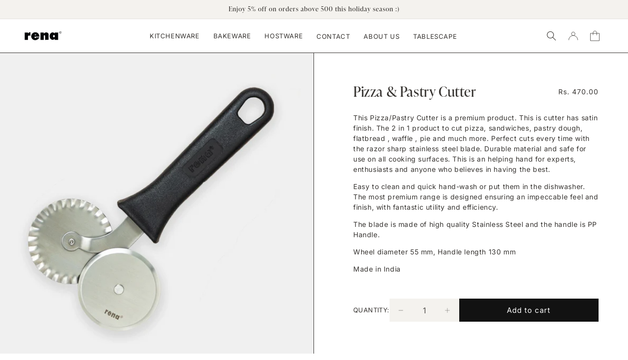

--- FILE ---
content_type: text/html; charset=utf-8
request_url: https://renaindia.com/products/pizza-pastry-cutter
body_size: 28129
content:
<!doctype html>
<html class="js" lang="en">
  <head>
    <meta charset="utf-8">
    <meta http-equiv="X-UA-Compatible" content="IE=edge">
    <meta name="viewport" content="width=device-width,initial-scale=1">
    <meta name="theme-color" content="">
    <link rel="canonical" href="https://renaindia.com/products/pizza-pastry-cutter"><link rel="icon" type="image/png" href="//renaindia.com/cdn/shop/files/Frame_48095840.png?crop=center&height=32&v=1744184768&width=32"><link rel="preconnect" href="https://fonts.shopifycdn.com" crossorigin><title>
      Pizza &amp; Pastry Cutter
 &ndash; Rena</title>

    
      <meta name="description" content="This Pizza/Pastry Cutter is a premium product. This is cutter has satin finish. The 2 in 1 product to cut pizza, sandwiches, pastry dough, flatbread , waffle , pie and much more. Perfect cuts every time with the razor sharp stainless steel blade. Durable material and safe for use on all cooking surfaces. This is an hel">
    

    

<meta property="og:site_name" content="Rena">
<meta property="og:url" content="https://renaindia.com/products/pizza-pastry-cutter">
<meta property="og:title" content="Pizza &amp; Pastry Cutter">
<meta property="og:type" content="product">
<meta property="og:description" content="This Pizza/Pastry Cutter is a premium product. This is cutter has satin finish. The 2 in 1 product to cut pizza, sandwiches, pastry dough, flatbread , waffle , pie and much more. Perfect cuts every time with the razor sharp stainless steel blade. Durable material and safe for use on all cooking surfaces. This is an hel"><meta property="og:image" content="http://renaindia.com/cdn/shop/files/Pro-Capture.jpg?v=1755775793">
  <meta property="og:image:secure_url" content="https://renaindia.com/cdn/shop/files/Pro-Capture.jpg?v=1755775793">
  <meta property="og:image:width" content="1080">
  <meta property="og:image:height" content="1080"><meta property="og:price:amount" content="470.00">
  <meta property="og:price:currency" content="INR"><meta name="twitter:card" content="summary_large_image">
<meta name="twitter:title" content="Pizza &amp; Pastry Cutter">
<meta name="twitter:description" content="This Pizza/Pastry Cutter is a premium product. This is cutter has satin finish. The 2 in 1 product to cut pizza, sandwiches, pastry dough, flatbread , waffle , pie and much more. Perfect cuts every time with the razor sharp stainless steel blade. Durable material and safe for use on all cooking surfaces. This is an hel">


    <script src="//renaindia.com/cdn/shop/t/16/assets/constants.js?v=132983761750457495441733122288" defer="defer"></script>
    <script src="//renaindia.com/cdn/shop/t/16/assets/pubsub.js?v=158357773527763999511733122290" defer="defer"></script>
    <script src="//renaindia.com/cdn/shop/t/16/assets/global.js?v=103221685042130513321739761340" defer="defer"></script>
    <script src="//renaindia.com/cdn/shop/t/16/assets/details-disclosure.js?v=13653116266235556501739760941" defer="defer"></script>
    <script src="//renaindia.com/cdn/shop/t/16/assets/details-modal.js?v=25581673532751508451733122289" defer="defer"></script>
    <script src="//renaindia.com/cdn/shop/t/16/assets/search-form.js?v=133129549252120666541733122290" defer="defer"></script>

    <link href="//renaindia.com/cdn/shop/t/16/assets/swiper-bundle.min.css?v=52107734202767392341733918592" rel="stylesheet" type="text/css" media="all" />
    <script src="//renaindia.com/cdn/shop/t/16/assets/swiper-bundle.min.js?v=72960816452439954231733918593" defer="defer"></script><script src="//renaindia.com/cdn/shop/t/16/assets/animations.js?v=88693664871331136111733122288" defer="defer"></script>


<script src="http://localhost:5173/@vite/client" type="module"></script>

  <link rel="stylesheet" href="http://localhost:5173/frontend/entrypoints/main.css" crossorigin="anonymous">




<script src="http://localhost:5173/@vite/client" type="module"></script>

  <script src="http://localhost:5173/frontend/entrypoints/main.js" type="module"></script>

<script>window.performance && window.performance.mark && window.performance.mark('shopify.content_for_header.start');</script><meta id="shopify-digital-wallet" name="shopify-digital-wallet" content="/26051228/digital_wallets/dialog">
<link rel="alternate" type="application/json+oembed" href="https://renaindia.com/products/pizza-pastry-cutter.oembed">
<script async="async" src="/checkouts/internal/preloads.js?locale=en-IN"></script>
<script id="shopify-features" type="application/json">{"accessToken":"05fb79528605053bde2259fba8684ce9","betas":["rich-media-storefront-analytics"],"domain":"renaindia.com","predictiveSearch":true,"shopId":26051228,"locale":"en"}</script>
<script>var Shopify = Shopify || {};
Shopify.shop = "rena-germany.myshopify.com";
Shopify.locale = "en";
Shopify.currency = {"active":"INR","rate":"1.0"};
Shopify.country = "IN";
Shopify.theme = {"name":"rena-theme\/main","id":142385381573,"schema_name":"Dawn","schema_version":"15.2.0","theme_store_id":null,"role":"main"};
Shopify.theme.handle = "null";
Shopify.theme.style = {"id":null,"handle":null};
Shopify.cdnHost = "renaindia.com/cdn";
Shopify.routes = Shopify.routes || {};
Shopify.routes.root = "/";</script>
<script type="module">!function(o){(o.Shopify=o.Shopify||{}).modules=!0}(window);</script>
<script>!function(o){function n(){var o=[];function n(){o.push(Array.prototype.slice.apply(arguments))}return n.q=o,n}var t=o.Shopify=o.Shopify||{};t.loadFeatures=n(),t.autoloadFeatures=n()}(window);</script>
<script id="shop-js-analytics" type="application/json">{"pageType":"product"}</script>
<script defer="defer" async type="module" src="//renaindia.com/cdn/shopifycloud/shop-js/modules/v2/client.init-shop-cart-sync_BdyHc3Nr.en.esm.js"></script>
<script defer="defer" async type="module" src="//renaindia.com/cdn/shopifycloud/shop-js/modules/v2/chunk.common_Daul8nwZ.esm.js"></script>
<script type="module">
  await import("//renaindia.com/cdn/shopifycloud/shop-js/modules/v2/client.init-shop-cart-sync_BdyHc3Nr.en.esm.js");
await import("//renaindia.com/cdn/shopifycloud/shop-js/modules/v2/chunk.common_Daul8nwZ.esm.js");

  window.Shopify.SignInWithShop?.initShopCartSync?.({"fedCMEnabled":true,"windoidEnabled":true});

</script>
<script>(function() {
  var isLoaded = false;
  function asyncLoad() {
    if (isLoaded) return;
    isLoaded = true;
    var urls = ["https:\/\/rec.autocommerce.io\/recommender_javascript?shop=rena-germany.myshopify.com","\/\/cdn.shopify.com\/proxy\/d7579a214f2f37cbb47a083fc7476755a007a217a67461326b8fded2a91ae211\/api.goaffpro.com\/loader.js?shop=rena-germany.myshopify.com\u0026sp-cache-control=cHVibGljLCBtYXgtYWdlPTkwMA","https:\/\/instafeed.nfcube.com\/cdn\/93ac1ea206e6d57968182ebfa5a2ffec.js?shop=rena-germany.myshopify.com","https:\/\/cdn-bundler.nice-team.net\/app\/js\/bundler.js?shop=rena-germany.myshopify.com"];
    for (var i = 0; i < urls.length; i++) {
      var s = document.createElement('script');
      s.type = 'text/javascript';
      s.async = true;
      s.src = urls[i];
      var x = document.getElementsByTagName('script')[0];
      x.parentNode.insertBefore(s, x);
    }
  };
  if(window.attachEvent) {
    window.attachEvent('onload', asyncLoad);
  } else {
    window.addEventListener('load', asyncLoad, false);
  }
})();</script>
<script id="__st">var __st={"a":26051228,"offset":19800,"reqid":"605da33b-2110-4c98-90f2-419e709c6878-1768998590","pageurl":"renaindia.com\/products\/pizza-pastry-cutter","u":"4a05253028de","p":"product","rtyp":"product","rid":6062520500421};</script>
<script>window.ShopifyPaypalV4VisibilityTracking = true;</script>
<script id="captcha-bootstrap">!function(){'use strict';const t='contact',e='account',n='new_comment',o=[[t,t],['blogs',n],['comments',n],[t,'customer']],c=[[e,'customer_login'],[e,'guest_login'],[e,'recover_customer_password'],[e,'create_customer']],r=t=>t.map((([t,e])=>`form[action*='/${t}']:not([data-nocaptcha='true']) input[name='form_type'][value='${e}']`)).join(','),a=t=>()=>t?[...document.querySelectorAll(t)].map((t=>t.form)):[];function s(){const t=[...o],e=r(t);return a(e)}const i='password',u='form_key',d=['recaptcha-v3-token','g-recaptcha-response','h-captcha-response',i],f=()=>{try{return window.sessionStorage}catch{return}},m='__shopify_v',_=t=>t.elements[u];function p(t,e,n=!1){try{const o=window.sessionStorage,c=JSON.parse(o.getItem(e)),{data:r}=function(t){const{data:e,action:n}=t;return t[m]||n?{data:e,action:n}:{data:t,action:n}}(c);for(const[e,n]of Object.entries(r))t.elements[e]&&(t.elements[e].value=n);n&&o.removeItem(e)}catch(o){console.error('form repopulation failed',{error:o})}}const l='form_type',E='cptcha';function T(t){t.dataset[E]=!0}const w=window,h=w.document,L='Shopify',v='ce_forms',y='captcha';let A=!1;((t,e)=>{const n=(g='f06e6c50-85a8-45c8-87d0-21a2b65856fe',I='https://cdn.shopify.com/shopifycloud/storefront-forms-hcaptcha/ce_storefront_forms_captcha_hcaptcha.v1.5.2.iife.js',D={infoText:'Protected by hCaptcha',privacyText:'Privacy',termsText:'Terms'},(t,e,n)=>{const o=w[L][v],c=o.bindForm;if(c)return c(t,g,e,D).then(n);var r;o.q.push([[t,g,e,D],n]),r=I,A||(h.body.append(Object.assign(h.createElement('script'),{id:'captcha-provider',async:!0,src:r})),A=!0)});var g,I,D;w[L]=w[L]||{},w[L][v]=w[L][v]||{},w[L][v].q=[],w[L][y]=w[L][y]||{},w[L][y].protect=function(t,e){n(t,void 0,e),T(t)},Object.freeze(w[L][y]),function(t,e,n,w,h,L){const[v,y,A,g]=function(t,e,n){const i=e?o:[],u=t?c:[],d=[...i,...u],f=r(d),m=r(i),_=r(d.filter((([t,e])=>n.includes(e))));return[a(f),a(m),a(_),s()]}(w,h,L),I=t=>{const e=t.target;return e instanceof HTMLFormElement?e:e&&e.form},D=t=>v().includes(t);t.addEventListener('submit',(t=>{const e=I(t);if(!e)return;const n=D(e)&&!e.dataset.hcaptchaBound&&!e.dataset.recaptchaBound,o=_(e),c=g().includes(e)&&(!o||!o.value);(n||c)&&t.preventDefault(),c&&!n&&(function(t){try{if(!f())return;!function(t){const e=f();if(!e)return;const n=_(t);if(!n)return;const o=n.value;o&&e.removeItem(o)}(t);const e=Array.from(Array(32),(()=>Math.random().toString(36)[2])).join('');!function(t,e){_(t)||t.append(Object.assign(document.createElement('input'),{type:'hidden',name:u})),t.elements[u].value=e}(t,e),function(t,e){const n=f();if(!n)return;const o=[...t.querySelectorAll(`input[type='${i}']`)].map((({name:t})=>t)),c=[...d,...o],r={};for(const[a,s]of new FormData(t).entries())c.includes(a)||(r[a]=s);n.setItem(e,JSON.stringify({[m]:1,action:t.action,data:r}))}(t,e)}catch(e){console.error('failed to persist form',e)}}(e),e.submit())}));const S=(t,e)=>{t&&!t.dataset[E]&&(n(t,e.some((e=>e===t))),T(t))};for(const o of['focusin','change'])t.addEventListener(o,(t=>{const e=I(t);D(e)&&S(e,y())}));const B=e.get('form_key'),M=e.get(l),P=B&&M;t.addEventListener('DOMContentLoaded',(()=>{const t=y();if(P)for(const e of t)e.elements[l].value===M&&p(e,B);[...new Set([...A(),...v().filter((t=>'true'===t.dataset.shopifyCaptcha))])].forEach((e=>S(e,t)))}))}(h,new URLSearchParams(w.location.search),n,t,e,['guest_login'])})(!0,!0)}();</script>
<script integrity="sha256-4kQ18oKyAcykRKYeNunJcIwy7WH5gtpwJnB7kiuLZ1E=" data-source-attribution="shopify.loadfeatures" defer="defer" src="//renaindia.com/cdn/shopifycloud/storefront/assets/storefront/load_feature-a0a9edcb.js" crossorigin="anonymous"></script>
<script data-source-attribution="shopify.dynamic_checkout.dynamic.init">var Shopify=Shopify||{};Shopify.PaymentButton=Shopify.PaymentButton||{isStorefrontPortableWallets:!0,init:function(){window.Shopify.PaymentButton.init=function(){};var t=document.createElement("script");t.src="https://renaindia.com/cdn/shopifycloud/portable-wallets/latest/portable-wallets.en.js",t.type="module",document.head.appendChild(t)}};
</script>
<script data-source-attribution="shopify.dynamic_checkout.buyer_consent">
  function portableWalletsHideBuyerConsent(e){var t=document.getElementById("shopify-buyer-consent"),n=document.getElementById("shopify-subscription-policy-button");t&&n&&(t.classList.add("hidden"),t.setAttribute("aria-hidden","true"),n.removeEventListener("click",e))}function portableWalletsShowBuyerConsent(e){var t=document.getElementById("shopify-buyer-consent"),n=document.getElementById("shopify-subscription-policy-button");t&&n&&(t.classList.remove("hidden"),t.removeAttribute("aria-hidden"),n.addEventListener("click",e))}window.Shopify?.PaymentButton&&(window.Shopify.PaymentButton.hideBuyerConsent=portableWalletsHideBuyerConsent,window.Shopify.PaymentButton.showBuyerConsent=portableWalletsShowBuyerConsent);
</script>
<script data-source-attribution="shopify.dynamic_checkout.cart.bootstrap">document.addEventListener("DOMContentLoaded",(function(){function t(){return document.querySelector("shopify-accelerated-checkout-cart, shopify-accelerated-checkout")}if(t())Shopify.PaymentButton.init();else{new MutationObserver((function(e,n){t()&&(Shopify.PaymentButton.init(),n.disconnect())})).observe(document.body,{childList:!0,subtree:!0})}}));
</script>
<script id="sections-script" data-sections="header" defer="defer" src="//renaindia.com/cdn/shop/t/16/compiled_assets/scripts.js?v=9677"></script>
<script>window.performance && window.performance.mark && window.performance.mark('shopify.content_for_header.end');</script>


    <link rel="stylesheet" href="https://use.typekit.net/gpp3poo.css">

    <style data-shopify>
      @font-face {
  font-family: Inter;
  font-weight: 400;
  font-style: normal;
  font-display: swap;
  src: url("//renaindia.com/cdn/fonts/inter/inter_n4.b2a3f24c19b4de56e8871f609e73ca7f6d2e2bb9.woff2") format("woff2"),
       url("//renaindia.com/cdn/fonts/inter/inter_n4.af8052d517e0c9ffac7b814872cecc27ae1fa132.woff") format("woff");
}

      @font-face {
  font-family: Inter;
  font-weight: 700;
  font-style: normal;
  font-display: swap;
  src: url("//renaindia.com/cdn/fonts/inter/inter_n7.02711e6b374660cfc7915d1afc1c204e633421e4.woff2") format("woff2"),
       url("//renaindia.com/cdn/fonts/inter/inter_n7.6dab87426f6b8813070abd79972ceaf2f8d3b012.woff") format("woff");
}

      @font-face {
  font-family: Inter;
  font-weight: 400;
  font-style: italic;
  font-display: swap;
  src: url("//renaindia.com/cdn/fonts/inter/inter_i4.feae1981dda792ab80d117249d9c7e0f1017e5b3.woff2") format("woff2"),
       url("//renaindia.com/cdn/fonts/inter/inter_i4.62773b7113d5e5f02c71486623cf828884c85c6e.woff") format("woff");
}

      @font-face {
  font-family: Inter;
  font-weight: 700;
  font-style: italic;
  font-display: swap;
  src: url("//renaindia.com/cdn/fonts/inter/inter_i7.b377bcd4cc0f160622a22d638ae7e2cd9b86ea4c.woff2") format("woff2"),
       url("//renaindia.com/cdn/fonts/inter/inter_i7.7c69a6a34e3bb44fcf6f975857e13b9a9b25beb4.woff") format("woff");
}

      

      
        :root,
        .color-scheme-1 {
          --color-background: 255,255,255;
        
          --gradient-background: #ffffff;
        

        

        --color-foreground: 55,52,49;
        --color-background-contrast: 191,191,191;
        --color-shadow: 18,18,18;
        --color-button: 18,18,18;
        --color-button-text: 255,255,255;
        --color-secondary-button: 255,255,255;
        --color-secondary-button-text: 18,18,18;
        --color-link: 18,18,18;
        --color-badge-foreground: 55,52,49;
        --color-badge-background: 255,255,255;
        --color-badge-border: 55,52,49;
        --payment-terms-background-color: rgb(255 255 255);
      }
      
        
        .color-scheme-2 {
          --color-background: 244,242,238;
        
          --gradient-background: #f4f2ee;
        

        

        --color-foreground: 55,52,49;
        --color-background-contrast: 194,183,161;
        --color-shadow: 18,18,18;
        --color-button: 18,18,18;
        --color-button-text: 243,243,243;
        --color-secondary-button: 244,242,238;
        --color-secondary-button-text: 18,18,18;
        --color-link: 18,18,18;
        --color-badge-foreground: 55,52,49;
        --color-badge-background: 244,242,238;
        --color-badge-border: 55,52,49;
        --payment-terms-background-color: rgb(244 242 238);
      }
      
        
        .color-scheme-3 {
          --color-background: 36,40,51;
        
          --gradient-background: #242833;
        

        

        --color-foreground: 255,255,255;
        --color-background-contrast: 47,52,66;
        --color-shadow: 18,18,18;
        --color-button: 255,255,255;
        --color-button-text: 0,0,0;
        --color-secondary-button: 36,40,51;
        --color-secondary-button-text: 255,255,255;
        --color-link: 255,255,255;
        --color-badge-foreground: 255,255,255;
        --color-badge-background: 36,40,51;
        --color-badge-border: 255,255,255;
        --payment-terms-background-color: rgb(36 40 51);
      }
      
        
        .color-scheme-4 {
          --color-background: 55,52,49;
        
          --gradient-background: #373431;
        

        

        --color-foreground: 241,242,242;
        --color-background-contrast: 68,65,61;
        --color-shadow: 18,18,18;
        --color-button: 255,255,255;
        --color-button-text: 18,18,18;
        --color-secondary-button: 55,52,49;
        --color-secondary-button-text: 255,255,255;
        --color-link: 255,255,255;
        --color-badge-foreground: 241,242,242;
        --color-badge-background: 55,52,49;
        --color-badge-border: 241,242,242;
        --payment-terms-background-color: rgb(55 52 49);
      }
      
        
        .color-scheme-5 {
          --color-background: 55,52,49;
        
          --gradient-background: #373431;
        

        

        --color-foreground: 255,255,255;
        --color-background-contrast: 68,65,61;
        --color-shadow: 18,18,18;
        --color-button: 255,255,255;
        --color-button-text: 55,52,49;
        --color-secondary-button: 55,52,49;
        --color-secondary-button-text: 255,255,255;
        --color-link: 255,255,255;
        --color-badge-foreground: 255,255,255;
        --color-badge-background: 55,52,49;
        --color-badge-border: 255,255,255;
        --payment-terms-background-color: rgb(55 52 49);
      }
      

      body, .color-scheme-1, .color-scheme-2, .color-scheme-3, .color-scheme-4, .color-scheme-5 {
        color: rgb(var(--color-foreground));
        background-color: rgb(var(--color-background));
      }

      :root {
        --font-body-family: Inter, sans-serif;
        --font-body-style: normal;
        --font-body-weight: 400;
        --font-body-weight-bold: 700;

        --font-heading-family: Helvetica, Arial, sans-serif;
        --font-heading-style: normal;
        --font-heading-weight: 400;

        --font-body-scale: 1.0;
        --font-heading-scale: 1.0;

        --media-padding: px;
        --media-border-opacity: 0.05;
        --media-border-width: 1px;
        --media-radius: 0px;
        --media-shadow-opacity: 0.0;
        --media-shadow-horizontal-offset: 0px;
        --media-shadow-vertical-offset: 4px;
        --media-shadow-blur-radius: 5px;
        --media-shadow-visible: 0;

        --page-width: 130rem;
        --page-width-margin: 0rem;

        --product-card-image-padding: 0.0rem;
        --product-card-corner-radius: 0.0rem;
        --product-card-text-alignment: left;
        --product-card-border-width: 0.0rem;
        --product-card-border-opacity: 0.1;
        --product-card-shadow-opacity: 0.0;
        --product-card-shadow-visible: 0;
        --product-card-shadow-horizontal-offset: 0.0rem;
        --product-card-shadow-vertical-offset: 0.4rem;
        --product-card-shadow-blur-radius: 0.5rem;

        --collection-card-image-padding: 0.0rem;
        --collection-card-corner-radius: 0.0rem;
        --collection-card-text-alignment: left;
        --collection-card-border-width: 0.0rem;
        --collection-card-border-opacity: 0.1;
        --collection-card-shadow-opacity: 0.0;
        --collection-card-shadow-visible: 0;
        --collection-card-shadow-horizontal-offset: 0.0rem;
        --collection-card-shadow-vertical-offset: 0.4rem;
        --collection-card-shadow-blur-radius: 0.5rem;

        --blog-card-image-padding: 0.0rem;
        --blog-card-corner-radius: 0.0rem;
        --blog-card-text-alignment: left;
        --blog-card-border-width: 0.0rem;
        --blog-card-border-opacity: 0.1;
        --blog-card-shadow-opacity: 0.0;
        --blog-card-shadow-visible: 0;
        --blog-card-shadow-horizontal-offset: 0.0rem;
        --blog-card-shadow-vertical-offset: 0.4rem;
        --blog-card-shadow-blur-radius: 0.5rem;

        --badge-corner-radius: 4.0rem;

        --popup-border-width: 1px;
        --popup-border-opacity: 0.1;
        --popup-corner-radius: 0px;
        --popup-shadow-opacity: 0.05;
        --popup-shadow-horizontal-offset: 0px;
        --popup-shadow-vertical-offset: 4px;
        --popup-shadow-blur-radius: 5px;

        --drawer-border-width: 1px;
        --drawer-border-opacity: 0.1;
        --drawer-shadow-opacity: 0.0;
        --drawer-shadow-horizontal-offset: 0px;
        --drawer-shadow-vertical-offset: 4px;
        --drawer-shadow-blur-radius: 5px;

        --spacing-sections-desktop: 0px;
        --spacing-sections-mobile: 0px;

        --grid-desktop-vertical-spacing: 20px;
        --grid-desktop-horizontal-spacing: 20px;
        --grid-mobile-vertical-spacing: 10px;
        --grid-mobile-horizontal-spacing: 10px;

        --text-boxes-border-opacity: 0.1;
        --text-boxes-border-width: 0px;
        --text-boxes-radius: 0px;
        --text-boxes-shadow-opacity: 0.0;
        --text-boxes-shadow-visible: 0;
        --text-boxes-shadow-horizontal-offset: 0px;
        --text-boxes-shadow-vertical-offset: 4px;
        --text-boxes-shadow-blur-radius: 5px;

        --buttons-radius: 0px;
        --buttons-radius-outset: 0px;
        --buttons-border-width: 1px;
        --buttons-border-opacity: 1.0;
        --buttons-shadow-opacity: 0.0;
        --buttons-shadow-visible: 0;
        --buttons-shadow-horizontal-offset: 0px;
        --buttons-shadow-vertical-offset: 4px;
        --buttons-shadow-blur-radius: 5px;
        --buttons-border-offset: 0px;

        --inputs-radius: 0px;
        --inputs-border-width: 1px;
        --inputs-border-opacity: 0.55;
        --inputs-shadow-opacity: 0.0;
        --inputs-shadow-horizontal-offset: 0px;
        --inputs-margin-offset: 0px;
        --inputs-shadow-vertical-offset: 4px;
        --inputs-shadow-blur-radius: 5px;
        --inputs-radius-outset: 0px;

        --variant-pills-radius: 40px;
        --variant-pills-border-width: 1px;
        --variant-pills-border-opacity: 0.55;
        --variant-pills-shadow-opacity: 0.0;
        --variant-pills-shadow-horizontal-offset: 0px;
        --variant-pills-shadow-vertical-offset: 4px;
        --variant-pills-shadow-blur-radius: 5px;
      }

      *,
      *::before,
      *::after {
        box-sizing: inherit;
      }

      html {
        box-sizing: border-box;
        font-size: calc(var(--font-body-scale) * 62.5%);
        height: 100%;
      }

      body {
        display: grid;
        grid-template-rows: auto auto 1fr auto;
        grid-template-columns: 100%;
        min-height: 100%;
        margin: 0;
        font-size: 1.5rem;
        letter-spacing: 0.06rem;
        line-height: calc(1 + 0.8 / var(--font-body-scale));
        font-family: var(--font-body-family);
        font-style: var(--font-body-style);
        font-weight: var(--font-body-weight);
      }

      @media screen and (min-width: 750px) {
        body {
          font-size: 1.6rem;
        }
      }
    </style>

    <link href="//renaindia.com/cdn/shop/t/16/assets/base.css?v=14545227316605376021741684593" rel="stylesheet" type="text/css" media="all" />
    <link rel="stylesheet" href="//renaindia.com/cdn/shop/t/16/assets/component-cart-items.css?v=123238115697927560811733122289" media="print" onload="this.media='all'"><link href="//renaindia.com/cdn/shop/t/16/assets/component-cart-drawer.css?v=154860178919625146411740416217" rel="stylesheet" type="text/css" media="all" />
      <link href="//renaindia.com/cdn/shop/t/16/assets/component-cart.css?v=164708765130180853531733122288" rel="stylesheet" type="text/css" media="all" />
      <link href="//renaindia.com/cdn/shop/t/16/assets/component-totals.css?v=15906652033866631521733122289" rel="stylesheet" type="text/css" media="all" />
      <link href="//renaindia.com/cdn/shop/t/16/assets/component-price.css?v=30808132912688199211734861185" rel="stylesheet" type="text/css" media="all" />
      <link href="//renaindia.com/cdn/shop/t/16/assets/component-discounts.css?v=152760482443307489271733122288" rel="stylesheet" type="text/css" media="all" />

      <link rel="preload" as="font" href="//renaindia.com/cdn/fonts/inter/inter_n4.b2a3f24c19b4de56e8871f609e73ca7f6d2e2bb9.woff2" type="font/woff2" crossorigin>
      
<link
        rel="stylesheet"
        href="//renaindia.com/cdn/shop/t/16/assets/component-predictive-search.css?v=118923337488134913561733122290"
        media="print"
        onload="this.media='all'"
      ><script>
      if (Shopify.designMode) {
        document.documentElement.classList.add('shopify-design-mode');
      }
    </script>
  <!-- BEGIN app block: shopify://apps/pumper-bundles/blocks/app-embed/0856870d-2aca-4b1e-a662-cf1797f61270 --><meta name="format-detection" content="telephone=no">

  

  

  
  



<!-- END app block --><link href="https://monorail-edge.shopifysvc.com" rel="dns-prefetch">
<script>(function(){if ("sendBeacon" in navigator && "performance" in window) {try {var session_token_from_headers = performance.getEntriesByType('navigation')[0].serverTiming.find(x => x.name == '_s').description;} catch {var session_token_from_headers = undefined;}var session_cookie_matches = document.cookie.match(/_shopify_s=([^;]*)/);var session_token_from_cookie = session_cookie_matches && session_cookie_matches.length === 2 ? session_cookie_matches[1] : "";var session_token = session_token_from_headers || session_token_from_cookie || "";function handle_abandonment_event(e) {var entries = performance.getEntries().filter(function(entry) {return /monorail-edge.shopifysvc.com/.test(entry.name);});if (!window.abandonment_tracked && entries.length === 0) {window.abandonment_tracked = true;var currentMs = Date.now();var navigation_start = performance.timing.navigationStart;var payload = {shop_id: 26051228,url: window.location.href,navigation_start,duration: currentMs - navigation_start,session_token,page_type: "product"};window.navigator.sendBeacon("https://monorail-edge.shopifysvc.com/v1/produce", JSON.stringify({schema_id: "online_store_buyer_site_abandonment/1.1",payload: payload,metadata: {event_created_at_ms: currentMs,event_sent_at_ms: currentMs}}));}}window.addEventListener('pagehide', handle_abandonment_event);}}());</script>
<script id="web-pixels-manager-setup">(function e(e,d,r,n,o){if(void 0===o&&(o={}),!Boolean(null===(a=null===(i=window.Shopify)||void 0===i?void 0:i.analytics)||void 0===a?void 0:a.replayQueue)){var i,a;window.Shopify=window.Shopify||{};var t=window.Shopify;t.analytics=t.analytics||{};var s=t.analytics;s.replayQueue=[],s.publish=function(e,d,r){return s.replayQueue.push([e,d,r]),!0};try{self.performance.mark("wpm:start")}catch(e){}var l=function(){var e={modern:/Edge?\/(1{2}[4-9]|1[2-9]\d|[2-9]\d{2}|\d{4,})\.\d+(\.\d+|)|Firefox\/(1{2}[4-9]|1[2-9]\d|[2-9]\d{2}|\d{4,})\.\d+(\.\d+|)|Chrom(ium|e)\/(9{2}|\d{3,})\.\d+(\.\d+|)|(Maci|X1{2}).+ Version\/(15\.\d+|(1[6-9]|[2-9]\d|\d{3,})\.\d+)([,.]\d+|)( \(\w+\)|)( Mobile\/\w+|) Safari\/|Chrome.+OPR\/(9{2}|\d{3,})\.\d+\.\d+|(CPU[ +]OS|iPhone[ +]OS|CPU[ +]iPhone|CPU IPhone OS|CPU iPad OS)[ +]+(15[._]\d+|(1[6-9]|[2-9]\d|\d{3,})[._]\d+)([._]\d+|)|Android:?[ /-](13[3-9]|1[4-9]\d|[2-9]\d{2}|\d{4,})(\.\d+|)(\.\d+|)|Android.+Firefox\/(13[5-9]|1[4-9]\d|[2-9]\d{2}|\d{4,})\.\d+(\.\d+|)|Android.+Chrom(ium|e)\/(13[3-9]|1[4-9]\d|[2-9]\d{2}|\d{4,})\.\d+(\.\d+|)|SamsungBrowser\/([2-9]\d|\d{3,})\.\d+/,legacy:/Edge?\/(1[6-9]|[2-9]\d|\d{3,})\.\d+(\.\d+|)|Firefox\/(5[4-9]|[6-9]\d|\d{3,})\.\d+(\.\d+|)|Chrom(ium|e)\/(5[1-9]|[6-9]\d|\d{3,})\.\d+(\.\d+|)([\d.]+$|.*Safari\/(?![\d.]+ Edge\/[\d.]+$))|(Maci|X1{2}).+ Version\/(10\.\d+|(1[1-9]|[2-9]\d|\d{3,})\.\d+)([,.]\d+|)( \(\w+\)|)( Mobile\/\w+|) Safari\/|Chrome.+OPR\/(3[89]|[4-9]\d|\d{3,})\.\d+\.\d+|(CPU[ +]OS|iPhone[ +]OS|CPU[ +]iPhone|CPU IPhone OS|CPU iPad OS)[ +]+(10[._]\d+|(1[1-9]|[2-9]\d|\d{3,})[._]\d+)([._]\d+|)|Android:?[ /-](13[3-9]|1[4-9]\d|[2-9]\d{2}|\d{4,})(\.\d+|)(\.\d+|)|Mobile Safari.+OPR\/([89]\d|\d{3,})\.\d+\.\d+|Android.+Firefox\/(13[5-9]|1[4-9]\d|[2-9]\d{2}|\d{4,})\.\d+(\.\d+|)|Android.+Chrom(ium|e)\/(13[3-9]|1[4-9]\d|[2-9]\d{2}|\d{4,})\.\d+(\.\d+|)|Android.+(UC? ?Browser|UCWEB|U3)[ /]?(15\.([5-9]|\d{2,})|(1[6-9]|[2-9]\d|\d{3,})\.\d+)\.\d+|SamsungBrowser\/(5\.\d+|([6-9]|\d{2,})\.\d+)|Android.+MQ{2}Browser\/(14(\.(9|\d{2,})|)|(1[5-9]|[2-9]\d|\d{3,})(\.\d+|))(\.\d+|)|K[Aa][Ii]OS\/(3\.\d+|([4-9]|\d{2,})\.\d+)(\.\d+|)/},d=e.modern,r=e.legacy,n=navigator.userAgent;return n.match(d)?"modern":n.match(r)?"legacy":"unknown"}(),u="modern"===l?"modern":"legacy",c=(null!=n?n:{modern:"",legacy:""})[u],f=function(e){return[e.baseUrl,"/wpm","/b",e.hashVersion,"modern"===e.buildTarget?"m":"l",".js"].join("")}({baseUrl:d,hashVersion:r,buildTarget:u}),m=function(e){var d=e.version,r=e.bundleTarget,n=e.surface,o=e.pageUrl,i=e.monorailEndpoint;return{emit:function(e){var a=e.status,t=e.errorMsg,s=(new Date).getTime(),l=JSON.stringify({metadata:{event_sent_at_ms:s},events:[{schema_id:"web_pixels_manager_load/3.1",payload:{version:d,bundle_target:r,page_url:o,status:a,surface:n,error_msg:t},metadata:{event_created_at_ms:s}}]});if(!i)return console&&console.warn&&console.warn("[Web Pixels Manager] No Monorail endpoint provided, skipping logging."),!1;try{return self.navigator.sendBeacon.bind(self.navigator)(i,l)}catch(e){}var u=new XMLHttpRequest;try{return u.open("POST",i,!0),u.setRequestHeader("Content-Type","text/plain"),u.send(l),!0}catch(e){return console&&console.warn&&console.warn("[Web Pixels Manager] Got an unhandled error while logging to Monorail."),!1}}}}({version:r,bundleTarget:l,surface:e.surface,pageUrl:self.location.href,monorailEndpoint:e.monorailEndpoint});try{o.browserTarget=l,function(e){var d=e.src,r=e.async,n=void 0===r||r,o=e.onload,i=e.onerror,a=e.sri,t=e.scriptDataAttributes,s=void 0===t?{}:t,l=document.createElement("script"),u=document.querySelector("head"),c=document.querySelector("body");if(l.async=n,l.src=d,a&&(l.integrity=a,l.crossOrigin="anonymous"),s)for(var f in s)if(Object.prototype.hasOwnProperty.call(s,f))try{l.dataset[f]=s[f]}catch(e){}if(o&&l.addEventListener("load",o),i&&l.addEventListener("error",i),u)u.appendChild(l);else{if(!c)throw new Error("Did not find a head or body element to append the script");c.appendChild(l)}}({src:f,async:!0,onload:function(){if(!function(){var e,d;return Boolean(null===(d=null===(e=window.Shopify)||void 0===e?void 0:e.analytics)||void 0===d?void 0:d.initialized)}()){var d=window.webPixelsManager.init(e)||void 0;if(d){var r=window.Shopify.analytics;r.replayQueue.forEach((function(e){var r=e[0],n=e[1],o=e[2];d.publishCustomEvent(r,n,o)})),r.replayQueue=[],r.publish=d.publishCustomEvent,r.visitor=d.visitor,r.initialized=!0}}},onerror:function(){return m.emit({status:"failed",errorMsg:"".concat(f," has failed to load")})},sri:function(e){var d=/^sha384-[A-Za-z0-9+/=]+$/;return"string"==typeof e&&d.test(e)}(c)?c:"",scriptDataAttributes:o}),m.emit({status:"loading"})}catch(e){m.emit({status:"failed",errorMsg:(null==e?void 0:e.message)||"Unknown error"})}}})({shopId: 26051228,storefrontBaseUrl: "https://renaindia.com",extensionsBaseUrl: "https://extensions.shopifycdn.com/cdn/shopifycloud/web-pixels-manager",monorailEndpoint: "https://monorail-edge.shopifysvc.com/unstable/produce_batch",surface: "storefront-renderer",enabledBetaFlags: ["2dca8a86"],webPixelsConfigList: [{"id":"1112277189","configuration":"{\"shop\":\"rena-germany.myshopify.com\",\"cookie_duration\":\"2592000\"}","eventPayloadVersion":"v1","runtimeContext":"STRICT","scriptVersion":"a2e7513c3708f34b1f617d7ce88f9697","type":"APP","apiClientId":2744533,"privacyPurposes":["ANALYTICS","MARKETING"],"dataSharingAdjustments":{"protectedCustomerApprovalScopes":["read_customer_address","read_customer_email","read_customer_name","read_customer_personal_data","read_customer_phone"]}},{"id":"826671301","configuration":"{\"accountID\":\"selleasy-metrics-track\"}","eventPayloadVersion":"v1","runtimeContext":"STRICT","scriptVersion":"5aac1f99a8ca74af74cea751ede503d2","type":"APP","apiClientId":5519923,"privacyPurposes":[],"dataSharingAdjustments":{"protectedCustomerApprovalScopes":["read_customer_email","read_customer_name","read_customer_personal_data"]}},{"id":"526352581","configuration":"{\"config\":\"{\\\"google_tag_ids\\\":[\\\"G-CSSXHNWR6G\\\",\\\"GT-P84QPSJ\\\"],\\\"target_country\\\":\\\"IN\\\",\\\"gtag_events\\\":[{\\\"type\\\":\\\"begin_checkout\\\",\\\"action_label\\\":[\\\"G-CSSXHNWR6G\\\",\\\"AW-10861596122\\\/6GjVCMuP3agDENqbm7so\\\"]},{\\\"type\\\":\\\"search\\\",\\\"action_label\\\":[\\\"G-CSSXHNWR6G\\\",\\\"AW-10861596122\\\/i8KbCOugiJIbENqbm7so\\\"]},{\\\"type\\\":\\\"view_item\\\",\\\"action_label\\\":[\\\"G-CSSXHNWR6G\\\",\\\"AW-10861596122\\\/kadHCOigiJIbENqbm7so\\\",\\\"MC-MCGT0JKJEM\\\"]},{\\\"type\\\":\\\"purchase\\\",\\\"action_label\\\":[\\\"G-CSSXHNWR6G\\\",\\\"AW-10861596122\\\/3v-GCKX1nMEDENqbm7so\\\",\\\"MC-MCGT0JKJEM\\\"]},{\\\"type\\\":\\\"page_view\\\",\\\"action_label\\\":[\\\"G-CSSXHNWR6G\\\",\\\"AW-10861596122\\\/6GjVCMuP3agDENqbm7so\\\",\\\"MC-MCGT0JKJEM\\\"]},{\\\"type\\\":\\\"add_payment_info\\\",\\\"action_label\\\":[\\\"G-CSSXHNWR6G\\\",\\\"AW-10861596122\\\/6T0NCO6giJIbENqbm7so\\\"]},{\\\"type\\\":\\\"add_to_cart\\\",\\\"action_label\\\":[\\\"G-CSSXHNWR6G\\\",\\\"AW-10861596122\\\/StaRCOWgiJIbENqbm7so\\\"]}],\\\"enable_monitoring_mode\\\":false}\"}","eventPayloadVersion":"v1","runtimeContext":"OPEN","scriptVersion":"b2a88bafab3e21179ed38636efcd8a93","type":"APP","apiClientId":1780363,"privacyPurposes":[],"dataSharingAdjustments":{"protectedCustomerApprovalScopes":["read_customer_address","read_customer_email","read_customer_name","read_customer_personal_data","read_customer_phone"]}},{"id":"211157189","configuration":"{\"pixel_id\":\"204843950833513\",\"pixel_type\":\"facebook_pixel\",\"metaapp_system_user_token\":\"-\"}","eventPayloadVersion":"v1","runtimeContext":"OPEN","scriptVersion":"ca16bc87fe92b6042fbaa3acc2fbdaa6","type":"APP","apiClientId":2329312,"privacyPurposes":["ANALYTICS","MARKETING","SALE_OF_DATA"],"dataSharingAdjustments":{"protectedCustomerApprovalScopes":["read_customer_address","read_customer_email","read_customer_name","read_customer_personal_data","read_customer_phone"]}},{"id":"shopify-app-pixel","configuration":"{}","eventPayloadVersion":"v1","runtimeContext":"STRICT","scriptVersion":"0450","apiClientId":"shopify-pixel","type":"APP","privacyPurposes":["ANALYTICS","MARKETING"]},{"id":"shopify-custom-pixel","eventPayloadVersion":"v1","runtimeContext":"LAX","scriptVersion":"0450","apiClientId":"shopify-pixel","type":"CUSTOM","privacyPurposes":["ANALYTICS","MARKETING"]}],isMerchantRequest: false,initData: {"shop":{"name":"Rena","paymentSettings":{"currencyCode":"INR"},"myshopifyDomain":"rena-germany.myshopify.com","countryCode":"IN","storefrontUrl":"https:\/\/renaindia.com"},"customer":null,"cart":null,"checkout":null,"productVariants":[{"price":{"amount":470.0,"currencyCode":"INR"},"product":{"title":"Pizza \u0026 Pastry Cutter","vendor":"Rena","id":"6062520500421","untranslatedTitle":"Pizza \u0026 Pastry Cutter","url":"\/products\/pizza-pastry-cutter","type":"Pizza accessories"},"id":"37447242121413","image":{"src":"\/\/renaindia.com\/cdn\/shop\/files\/Pro-Capture.jpg?v=1755775793"},"sku":"11044","title":"Default Title","untranslatedTitle":"Default Title"}],"purchasingCompany":null},},"https://renaindia.com/cdn","fcfee988w5aeb613cpc8e4bc33m6693e112",{"modern":"","legacy":""},{"shopId":"26051228","storefrontBaseUrl":"https:\/\/renaindia.com","extensionBaseUrl":"https:\/\/extensions.shopifycdn.com\/cdn\/shopifycloud\/web-pixels-manager","surface":"storefront-renderer","enabledBetaFlags":"[\"2dca8a86\"]","isMerchantRequest":"false","hashVersion":"fcfee988w5aeb613cpc8e4bc33m6693e112","publish":"custom","events":"[[\"page_viewed\",{}],[\"product_viewed\",{\"productVariant\":{\"price\":{\"amount\":470.0,\"currencyCode\":\"INR\"},\"product\":{\"title\":\"Pizza \u0026 Pastry Cutter\",\"vendor\":\"Rena\",\"id\":\"6062520500421\",\"untranslatedTitle\":\"Pizza \u0026 Pastry Cutter\",\"url\":\"\/products\/pizza-pastry-cutter\",\"type\":\"Pizza accessories\"},\"id\":\"37447242121413\",\"image\":{\"src\":\"\/\/renaindia.com\/cdn\/shop\/files\/Pro-Capture.jpg?v=1755775793\"},\"sku\":\"11044\",\"title\":\"Default Title\",\"untranslatedTitle\":\"Default Title\"}}]]"});</script><script>
  window.ShopifyAnalytics = window.ShopifyAnalytics || {};
  window.ShopifyAnalytics.meta = window.ShopifyAnalytics.meta || {};
  window.ShopifyAnalytics.meta.currency = 'INR';
  var meta = {"product":{"id":6062520500421,"gid":"gid:\/\/shopify\/Product\/6062520500421","vendor":"Rena","type":"Pizza accessories","handle":"pizza-pastry-cutter","variants":[{"id":37447242121413,"price":47000,"name":"Pizza \u0026 Pastry Cutter","public_title":null,"sku":"11044"}],"remote":false},"page":{"pageType":"product","resourceType":"product","resourceId":6062520500421,"requestId":"605da33b-2110-4c98-90f2-419e709c6878-1768998590"}};
  for (var attr in meta) {
    window.ShopifyAnalytics.meta[attr] = meta[attr];
  }
</script>
<script class="analytics">
  (function () {
    var customDocumentWrite = function(content) {
      var jquery = null;

      if (window.jQuery) {
        jquery = window.jQuery;
      } else if (window.Checkout && window.Checkout.$) {
        jquery = window.Checkout.$;
      }

      if (jquery) {
        jquery('body').append(content);
      }
    };

    var hasLoggedConversion = function(token) {
      if (token) {
        return document.cookie.indexOf('loggedConversion=' + token) !== -1;
      }
      return false;
    }

    var setCookieIfConversion = function(token) {
      if (token) {
        var twoMonthsFromNow = new Date(Date.now());
        twoMonthsFromNow.setMonth(twoMonthsFromNow.getMonth() + 2);

        document.cookie = 'loggedConversion=' + token + '; expires=' + twoMonthsFromNow;
      }
    }

    var trekkie = window.ShopifyAnalytics.lib = window.trekkie = window.trekkie || [];
    if (trekkie.integrations) {
      return;
    }
    trekkie.methods = [
      'identify',
      'page',
      'ready',
      'track',
      'trackForm',
      'trackLink'
    ];
    trekkie.factory = function(method) {
      return function() {
        var args = Array.prototype.slice.call(arguments);
        args.unshift(method);
        trekkie.push(args);
        return trekkie;
      };
    };
    for (var i = 0; i < trekkie.methods.length; i++) {
      var key = trekkie.methods[i];
      trekkie[key] = trekkie.factory(key);
    }
    trekkie.load = function(config) {
      trekkie.config = config || {};
      trekkie.config.initialDocumentCookie = document.cookie;
      var first = document.getElementsByTagName('script')[0];
      var script = document.createElement('script');
      script.type = 'text/javascript';
      script.onerror = function(e) {
        var scriptFallback = document.createElement('script');
        scriptFallback.type = 'text/javascript';
        scriptFallback.onerror = function(error) {
                var Monorail = {
      produce: function produce(monorailDomain, schemaId, payload) {
        var currentMs = new Date().getTime();
        var event = {
          schema_id: schemaId,
          payload: payload,
          metadata: {
            event_created_at_ms: currentMs,
            event_sent_at_ms: currentMs
          }
        };
        return Monorail.sendRequest("https://" + monorailDomain + "/v1/produce", JSON.stringify(event));
      },
      sendRequest: function sendRequest(endpointUrl, payload) {
        // Try the sendBeacon API
        if (window && window.navigator && typeof window.navigator.sendBeacon === 'function' && typeof window.Blob === 'function' && !Monorail.isIos12()) {
          var blobData = new window.Blob([payload], {
            type: 'text/plain'
          });

          if (window.navigator.sendBeacon(endpointUrl, blobData)) {
            return true;
          } // sendBeacon was not successful

        } // XHR beacon

        var xhr = new XMLHttpRequest();

        try {
          xhr.open('POST', endpointUrl);
          xhr.setRequestHeader('Content-Type', 'text/plain');
          xhr.send(payload);
        } catch (e) {
          console.log(e);
        }

        return false;
      },
      isIos12: function isIos12() {
        return window.navigator.userAgent.lastIndexOf('iPhone; CPU iPhone OS 12_') !== -1 || window.navigator.userAgent.lastIndexOf('iPad; CPU OS 12_') !== -1;
      }
    };
    Monorail.produce('monorail-edge.shopifysvc.com',
      'trekkie_storefront_load_errors/1.1',
      {shop_id: 26051228,
      theme_id: 142385381573,
      app_name: "storefront",
      context_url: window.location.href,
      source_url: "//renaindia.com/cdn/s/trekkie.storefront.cd680fe47e6c39ca5d5df5f0a32d569bc48c0f27.min.js"});

        };
        scriptFallback.async = true;
        scriptFallback.src = '//renaindia.com/cdn/s/trekkie.storefront.cd680fe47e6c39ca5d5df5f0a32d569bc48c0f27.min.js';
        first.parentNode.insertBefore(scriptFallback, first);
      };
      script.async = true;
      script.src = '//renaindia.com/cdn/s/trekkie.storefront.cd680fe47e6c39ca5d5df5f0a32d569bc48c0f27.min.js';
      first.parentNode.insertBefore(script, first);
    };
    trekkie.load(
      {"Trekkie":{"appName":"storefront","development":false,"defaultAttributes":{"shopId":26051228,"isMerchantRequest":null,"themeId":142385381573,"themeCityHash":"13801992657338085832","contentLanguage":"en","currency":"INR","eventMetadataId":"5849faf3-ccff-48f5-a47d-69126b0673f4"},"isServerSideCookieWritingEnabled":true,"monorailRegion":"shop_domain","enabledBetaFlags":["65f19447"]},"Session Attribution":{},"S2S":{"facebookCapiEnabled":true,"source":"trekkie-storefront-renderer","apiClientId":580111}}
    );

    var loaded = false;
    trekkie.ready(function() {
      if (loaded) return;
      loaded = true;

      window.ShopifyAnalytics.lib = window.trekkie;

      var originalDocumentWrite = document.write;
      document.write = customDocumentWrite;
      try { window.ShopifyAnalytics.merchantGoogleAnalytics.call(this); } catch(error) {};
      document.write = originalDocumentWrite;

      window.ShopifyAnalytics.lib.page(null,{"pageType":"product","resourceType":"product","resourceId":6062520500421,"requestId":"605da33b-2110-4c98-90f2-419e709c6878-1768998590","shopifyEmitted":true});

      var match = window.location.pathname.match(/checkouts\/(.+)\/(thank_you|post_purchase)/)
      var token = match? match[1]: undefined;
      if (!hasLoggedConversion(token)) {
        setCookieIfConversion(token);
        window.ShopifyAnalytics.lib.track("Viewed Product",{"currency":"INR","variantId":37447242121413,"productId":6062520500421,"productGid":"gid:\/\/shopify\/Product\/6062520500421","name":"Pizza \u0026 Pastry Cutter","price":"470.00","sku":"11044","brand":"Rena","variant":null,"category":"Pizza accessories","nonInteraction":true,"remote":false},undefined,undefined,{"shopifyEmitted":true});
      window.ShopifyAnalytics.lib.track("monorail:\/\/trekkie_storefront_viewed_product\/1.1",{"currency":"INR","variantId":37447242121413,"productId":6062520500421,"productGid":"gid:\/\/shopify\/Product\/6062520500421","name":"Pizza \u0026 Pastry Cutter","price":"470.00","sku":"11044","brand":"Rena","variant":null,"category":"Pizza accessories","nonInteraction":true,"remote":false,"referer":"https:\/\/renaindia.com\/products\/pizza-pastry-cutter"});
      }
    });


        var eventsListenerScript = document.createElement('script');
        eventsListenerScript.async = true;
        eventsListenerScript.src = "//renaindia.com/cdn/shopifycloud/storefront/assets/shop_events_listener-3da45d37.js";
        document.getElementsByTagName('head')[0].appendChild(eventsListenerScript);

})();</script>
  <script>
  if (!window.ga || (window.ga && typeof window.ga !== 'function')) {
    window.ga = function ga() {
      (window.ga.q = window.ga.q || []).push(arguments);
      if (window.Shopify && window.Shopify.analytics && typeof window.Shopify.analytics.publish === 'function') {
        window.Shopify.analytics.publish("ga_stub_called", {}, {sendTo: "google_osp_migration"});
      }
      console.error("Shopify's Google Analytics stub called with:", Array.from(arguments), "\nSee https://help.shopify.com/manual/promoting-marketing/pixels/pixel-migration#google for more information.");
    };
    if (window.Shopify && window.Shopify.analytics && typeof window.Shopify.analytics.publish === 'function') {
      window.Shopify.analytics.publish("ga_stub_initialized", {}, {sendTo: "google_osp_migration"});
    }
  }
</script>
<script
  defer
  src="https://renaindia.com/cdn/shopifycloud/perf-kit/shopify-perf-kit-3.0.4.min.js"
  data-application="storefront-renderer"
  data-shop-id="26051228"
  data-render-region="gcp-us-central1"
  data-page-type="product"
  data-theme-instance-id="142385381573"
  data-theme-name="Dawn"
  data-theme-version="15.2.0"
  data-monorail-region="shop_domain"
  data-resource-timing-sampling-rate="10"
  data-shs="true"
  data-shs-beacon="true"
  data-shs-export-with-fetch="true"
  data-shs-logs-sample-rate="1"
  data-shs-beacon-endpoint="https://renaindia.com/api/collect"
></script>
</head>

  <body class="gradient animate--hover-default">
    <a class="skip-to-content-link button visually-hidden" href="#MainContent">
      Skip to content
    </a>

<link href="//renaindia.com/cdn/shop/t/16/assets/quantity-popover.css?v=129068967981937647381733122291" rel="stylesheet" type="text/css" media="all" />
<link href="//renaindia.com/cdn/shop/t/16/assets/component-card.css?v=154327383889610979881734861184" rel="stylesheet" type="text/css" media="all" />

<script src="//renaindia.com/cdn/shop/t/16/assets/cart.js?v=53973376719736494311733122288" defer="defer"></script>
<script src="//renaindia.com/cdn/shop/t/16/assets/quantity-popover.js?v=987015268078116491733122290" defer="defer"></script>

<style>
  .drawer {
    visibility: hidden;
  }
</style>

<cart-drawer class="drawer is-empty">
  <div id="CartDrawer" class="cart-drawer">
    <div id="CartDrawer-Overlay" class="cart-drawer__overlay"></div>
    <div
      class="drawer__inner gradient color-scheme-1"
      role="dialog"
      aria-modal="true"
      aria-label="Your cart"
      tabindex="-1"
    ><div class="drawer__inner-empty">
          <div class="cart-drawer__warnings center">
            <div class="cart-drawer__empty-content">
              <h2 class="cart__empty-text">Your cart is empty</h2>
              <button
                class="drawer__close"
                type="button"
                onclick="this.closest('cart-drawer').close()"
                aria-label="Close"
              >
                <span class="svg-wrapper"><svg xmlns="http://www.w3.org/2000/svg" fill="none" class="icon icon-close" viewBox="0 0 18 17"><path fill="currentColor" d="M.865 15.978a.5.5 0 0 0 .707.707l7.433-7.431 7.579 7.282a.501.501 0 0 0 .846-.37.5.5 0 0 0-.153-.351L9.712 8.546l7.417-7.416a.5.5 0 1 0-.707-.708L8.991 7.853 1.413.573a.5.5 0 1 0-.693.72l7.563 7.268z"/></svg>
</span>
              </button>
              <a href="/collections/all" class="button">
                Continue shopping
              </a><p class="cart__login-title h3">Have an account?</p>
                <p class="cart__login-paragraph">
                  <a href="https://shopify.com/26051228/account?locale=en&region_country=IN" class="link underlined-link">Log in</a> to check out faster.
                </p></div>
          </div></div><div class="drawer__header">
        <h2 class="drawer__heading">Your cart</h2>
        <button
          class="drawer__close"
          type="button"
          onclick="this.closest('cart-drawer').close()"
          aria-label="Close"
        >
          <span class="svg-wrapper"><svg xmlns="http://www.w3.org/2000/svg" fill="none" class="icon icon-close" viewBox="0 0 18 17"><path fill="currentColor" d="M.865 15.978a.5.5 0 0 0 .707.707l7.433-7.431 7.579 7.282a.501.501 0 0 0 .846-.37.5.5 0 0 0-.153-.351L9.712 8.546l7.417-7.416a.5.5 0 1 0-.707-.708L8.991 7.853 1.413.573a.5.5 0 1 0-.693.72l7.563 7.268z"/></svg>
</span>
        </button>
      </div>
      <cart-drawer-items
        
          class=" is-empty"
        
      >
        <form
          action="/cart"
          id="CartDrawer-Form"
          class="cart__contents cart-drawer__form"
          method="post"
        >
          <div id="CartDrawer-CartItems" class="drawer__contents js-contents"><p id="CartDrawer-LiveRegionText" class="visually-hidden" role="status"></p>
            <p id="CartDrawer-LineItemStatus" class="visually-hidden" aria-hidden="true" role="status">
              Loading...
            </p>
          </div>
          <div id="CartDrawer-CartErrors" role="alert"></div>
        </form>
      </cart-drawer-items>
      <div class="drawer__footer"><!-- Start blocks -->
        <!-- Subtotals -->

        <div class="cart-drawer__footer" >
          <div></div>

          <div class="totals" role="status">
            <h2 class="totals__total">Estimated total</h2>
            <p class="totals__total-value">Rs. 0.00</p>
          </div>

          <small class="tax-note caption-large rte">Taxes, discounts and <a href="/policies/shipping-policy">shipping</a> calculated at checkout.
</small>
        </div>

        <!-- CTAs -->

        <div class="cart__ctas" >
          <button
            type="submit"
            id="CartDrawer-Checkout"
            class="cart__checkout-button button"
            name="checkout"
            form="CartDrawer-Form"
            
              disabled
            
          >
            Check out
          </button>
        </div>
      </div>
    </div>
  </div>
</cart-drawer>
<!-- BEGIN sections: header-group -->
<div id="shopify-section-sections--18127268643013__announcement-bar" class="shopify-section shopify-section-group-header-group announcement-bar-section"><link href="//renaindia.com/cdn/shop/t/16/assets/component-slideshow.css?v=17933591812325749411733122289" rel="stylesheet" type="text/css" media="all" />
<link href="//renaindia.com/cdn/shop/t/16/assets/component-slider.css?v=167356981820268753661739983100" rel="stylesheet" type="text/css" media="all" />


<div
  class="utility-bar color-scheme-2 gradient utility-bar--bottom-border"
  
>
  <div class="page-width utility-bar__grid"><div
        class="announcement-bar"
        role="region"
        aria-label="Announcement"
        
      ><p class="announcement-bar__message h5">
            <span>Enjoy 5% off on orders above 500 this holiday season :)</span></p></div><div class="localization-wrapper">
</div>
  </div>
</div>


</div><div id="shopify-section-sections--18127268643013__header" class="shopify-section shopify-section-group-header-group section-header"><link rel="stylesheet" href="//renaindia.com/cdn/shop/t/16/assets/component-list-menu.css?v=151968516119678728991733122289" media="print" onload="this.media='all'">
<link rel="stylesheet" href="//renaindia.com/cdn/shop/t/16/assets/component-search.css?v=165164710990765432851733122290" media="print" onload="this.media='all'">
<link rel="stylesheet" href="//renaindia.com/cdn/shop/t/16/assets/component-menu-drawer.css?v=147478906057189667651733122289" media="print" onload="this.media='all'">
<link rel="stylesheet" href="//renaindia.com/cdn/shop/t/16/assets/component-cart-notification.css?v=14428523307150448891738423691" media="print" onload="this.media='all'">

<link href="//renaindia.com/cdn/shop/t/16/assets/component-card.css?v=154327383889610979881734861184" rel="stylesheet" type="text/css" media="all" />
<link href="//renaindia.com/cdn/shop/t/16/assets/component-price.css?v=30808132912688199211734861185" rel="stylesheet" type="text/css" media="all" />

<link href="//renaindia.com/cdn/shop/t/16/assets/component-slider.css?v=167356981820268753661739983100" rel="stylesheet" type="text/css" media="all" />
<link href="//renaindia.com/cdn/shop/t/16/assets/template-collection.css?v=117949143597197589291740932253" rel="stylesheet" type="text/css" media="all" />

<link href="//renaindia.com/cdn/shop/t/16/assets/quick-add.css?v=27675139265404420991738972002" rel="stylesheet" type="text/css" media="all" />
  <script src="//renaindia.com/cdn/shop/t/16/assets/product-form.js?v=59151898597953503941744784544" defer="defer"></script><link rel="stylesheet" href="//renaindia.com/cdn/shop/t/16/assets/component-price.css?v=30808132912688199211734861185" media="print" onload="this.media='all'"><link rel="stylesheet" href="//renaindia.com/cdn/shop/t/16/assets/component-mega-menu.css?v=10110889665867715061733122291" media="print" onload="this.media='all'"><style>
  header-drawer {
    justify-self: start;
    margin-left: -1.2rem;
  }@media screen and (min-width: 990px) {
      header-drawer {
        display: none;
      }
    }.menu-drawer-container {
    display: flex;
  }

  .list-menu {
    list-style: none;
    padding: 0;
    margin: 0;
  }

  .list-menu--inline {
    display: inline-flex;
    flex-wrap: wrap;
  }

  summary.list-menu__item {
    padding-right: 2.7rem;
  }

  .list-menu__item {
    display: flex;
    align-items: center;
    line-height: calc(1 + 0.3 / var(--font-body-scale));
  }

  .list-menu__item--link {
    text-decoration: none;
    padding-bottom: 1rem;
    padding-top: 1rem;
    line-height: calc(1 + 0.8 / var(--font-body-scale));
  }

  @media screen and (min-width: 750px) {
    .list-menu__item--link {
      padding-bottom: 0.5rem;
      padding-top: 0.5rem;
    }
  }
</style><style data-shopify>.header {
    padding: 6px 3rem 6px 3rem;
  }

  .section-header {
    position: sticky; /* This is for fixing a Safari z-index issue. PR #2147 */
    margin-bottom: 0px;
  }

  @media screen and (min-width: 750px) {
    .section-header {
      margin-bottom: 0px;
    }
  }

  @media screen and (min-width: 990px) {
    .header {
      padding-top: 12px;
      padding-bottom: 12px;
    }
  }</style><script src="//renaindia.com/cdn/shop/t/16/assets/cart-notification.js?v=133508293167896966491733122289" defer="defer"></script><sticky-header data-sticky-type="on-scroll-up" class="header-wrapper color-scheme-1  header-wrapper--border-bottom"><header class="header header--middle-left header--mobile-center page-width header--has-account">

<details-modal class="header__search">
  <details>
    <summary
      class="header__icon header__icon--search header__icon--summary link focus-inset modal__toggle"
      aria-haspopup="dialog"
      aria-label="Search"
    >
      <span>
        <span class="svg-wrapper"><svg fill="none" class="icon icon-search" viewBox="0 0 18 19"><path fill="currentColor" fill-rule="evenodd" d="M11.03 11.68A5.784 5.784 0 1 1 2.85 3.5a5.784 5.784 0 0 1 8.18 8.18m.26 1.12a6.78 6.78 0 1 1 .72-.7l5.4 5.4a.5.5 0 1 1-.71.7z" clip-rule="evenodd"/></svg>
</span>
        <span class="svg-wrapper header__icon-close"><svg xmlns="http://www.w3.org/2000/svg" fill="none" class="icon icon-close" viewBox="0 0 18 17"><path fill="currentColor" d="M.865 15.978a.5.5 0 0 0 .707.707l7.433-7.431 7.579 7.282a.501.501 0 0 0 .846-.37.5.5 0 0 0-.153-.351L9.712 8.546l7.417-7.416a.5.5 0 1 0-.707-.708L8.991 7.853 1.413.573a.5.5 0 1 0-.693.72l7.563 7.268z"/></svg>
</span>
      </span>
    </summary>
    <div
      class="search-modal modal__content gradient"
      role="dialog"
      aria-modal="true"
      aria-label="Search"
    >
      <div class="modal-overlay"></div>
      <div
        class="search-modal__content search-modal__content-bottom"
        tabindex="-1"
      ><predictive-search class="search-modal__form" data-loading-text="Loading..."><form action="/search" method="get" role="search" class="search search-modal__form">
          <div class="field">
            <input
              class="search__input field__input"
              id="Search-In-Modal-1"
              type="search"
              name="q"
              value=""
              placeholder="Search"role="combobox"
                aria-expanded="false"
                aria-owns="predictive-search-results"
                aria-controls="predictive-search-results"
                aria-haspopup="listbox"
                aria-autocomplete="list"
                autocorrect="off"
                autocomplete="off"
                autocapitalize="off"
                spellcheck="false">
            <label class="field__label" for="Search-In-Modal-1">Search</label>
            <input type="hidden" name="options[prefix]" value="last">
            <button
              type="reset"
              class="reset__button field__button hidden"
              aria-label="Clear search term"
            >
              <span class="svg-wrapper"><svg fill="none" stroke="currentColor" class="icon icon-close" viewBox="0 0 18 18"><circle cx="9" cy="9" r="8.5" stroke-opacity=".2"/><path stroke-linecap="round" stroke-linejoin="round" d="M11.83 11.83 6.172 6.17M6.229 11.885l5.544-5.77"/></svg>
</span>
            </button>
            <button class="search__button field__button" aria-label="Search">
              <span class="svg-wrapper"><svg fill="none" class="icon icon-search" viewBox="0 0 18 19"><path fill="currentColor" fill-rule="evenodd" d="M11.03 11.68A5.784 5.784 0 1 1 2.85 3.5a5.784 5.784 0 0 1 8.18 8.18m.26 1.12a6.78 6.78 0 1 1 .72-.7l5.4 5.4a.5.5 0 1 1-.71.7z" clip-rule="evenodd"/></svg>
</span>
            </button>
          </div><div class="predictive-search predictive-search--header" tabindex="-1" data-predictive-search>

<div class="predictive-search__loading-state">
  <svg xmlns="http://www.w3.org/2000/svg" class="spinner" viewBox="0 0 66 66"><circle stroke-width="6" cx="33" cy="33" r="30" fill="none" class="path"/></svg>

</div>
</div>

            <span class="predictive-search-status visually-hidden" role="status" aria-hidden="true"></span></form></predictive-search><button
          type="button"
          class="search-modal__close-button modal__close-button link link--text focus-inset"
          aria-label="Close"
        >
          <span class="svg-wrapper"><svg xmlns="http://www.w3.org/2000/svg" fill="none" class="icon icon-close" viewBox="0 0 18 17"><path fill="currentColor" d="M.865 15.978a.5.5 0 0 0 .707.707l7.433-7.431 7.579 7.282a.501.501 0 0 0 .846-.37.5.5 0 0 0-.153-.351L9.712 8.546l7.417-7.416a.5.5 0 1 0-.707-.708L8.991 7.853 1.413.573a.5.5 0 1 0-.693.72l7.563 7.268z"/></svg>
</span>
        </button>
      </div>
    </div>
  </details>
</details-modal>

<a href="/" class="header__heading-link link link--text focus-inset"><div class="header__heading-logo-wrapper">
                
                <img src="//renaindia.com/cdn/shop/files/logo_black.svg?v=1738417407&amp;width=600" alt="Rena" srcset="//renaindia.com/cdn/shop/files/logo_black.svg?v=1738417407&amp;width=90 90w, //renaindia.com/cdn/shop/files/logo_black.svg?v=1738417407&amp;width=135 135w, //renaindia.com/cdn/shop/files/logo_black.svg?v=1738417407&amp;width=180 180w" width="90" height="23.424657534246574" loading="eager" class="header__heading-logo motion-reduce" sizes="(max-width: 180px) 50vw, 90px">
                <img
                  src="https://cdn.shopify.com/s/files/1/2605/1228/files/logo_white.svg?v=1733933010"
                  alt="logo-white"
                  class="header__heading-logo logo-white motion-reduce"
                  preload: true
                >
              </div></a>
    
    




<div class="mobile-menu-icons large-up-hide">
  <span id="hamburger-icon" data-drawer-trigger aria-controls="mobile-menu-drawer" aria-expanded="false"><svg xmlns="http://www.w3.org/2000/svg" fill="none" class="icon icon-hamburger" viewBox="0 0 18 16"><path fill="currentColor" d="M1 .5a.5.5 0 1 0 0 1h15.71a.5.5 0 0 0 0-1zM.5 8a.5.5 0 0 1 .5-.5h15.71a.5.5 0 0 1 0 1H1A.5.5 0 0 1 .5 8m0 7a.5.5 0 0 1 .5-.5h15.71a.5.5 0 0 1 0 1H1a.5.5 0 0 1-.5-.5"/></svg>
</span>
  <span id="close-icon" data-drawer-close style="display: none;"><svg xmlns="http://www.w3.org/2000/svg" fill="none" class="icon icon-close" viewBox="0 0 18 17"><path fill="currentColor" d="M.865 15.978a.5.5 0 0 0 .707.707l7.433-7.431 7.579 7.282a.501.501 0 0 0 .846-.37.5.5 0 0 0-.153-.351L9.712 8.546l7.417-7.416a.5.5 0 1 0-.707-.708L8.991 7.853 1.413.573a.5.5 0 1 0-.693.72l7.563 7.268z"/></svg>
</span>
</div>


<section class="drawer__custom mobile-menu-drawer" id="mobile-menu-drawer" data-drawer-target aria-hidden="true">
  <div class="drawer__wrapper">
    <div class="drawer__content">
      <div class="accordion" id="accordion">
        
          
            <div class="accordion-item">
              <h2 class="accordion-header">
                <button
                  class="accordion-button"
                  type="button"
                  data-target="#collapse-menu_block_pPcpzP"
                  aria-expanded="false"
                  aria-controls="collapse-menu_block_pPcpzP"
                >
                  <span>Kitchenware</span>
                  <span>
                    <svg width="14" height="7" viewBox="0 0 14 7" fill="none" xmlns="http://www.w3.org/2000/svg">
                      <g clip-path="url(#clip0_857_10872)">
                      <path d="M0.707031 0.307826L7.24814 6.19482L13.7893 0.307825" stroke="#373431" stroke-width="0.75" stroke-miterlimit="10"/>
                      </g>
                      <defs>
                      <clipPath id="clip0_857_10872">
                      <rect width="7" height="14" fill="white" transform="translate(0 7) rotate(-90)"/>
                      </clipPath>
                      </defs>
                    </svg>
                  </span>
                </button>
              </h2>
              
              <div id="collapse-menu_block_pPcpzP" class="accordion-collapse">
                <div class="accordion-body">
                  <ul class="submenu-list">
                    
                      
                        
                          <li class="submenu-item">
                            <a href="/collections/knives" class="mobile-submenu-link">
                              Knives
                            </a>
                          </li>
                        
                          <li class="submenu-item">
                            <a href="/collections/peelers" class="mobile-submenu-link">
                              Peelers
                            </a>
                          </li>
                        
                          <li class="submenu-item">
                            <a href="/collections/graters" class="mobile-submenu-link">
                              Graters
                            </a>
                          </li>
                        
                          <li class="submenu-item">
                            <a href="/collections/scissors" class="mobile-submenu-link">
                              Scissors
                            </a>
                          </li>
                        
                          <li class="submenu-item">
                            <a href="/collections/kitchen-tools" class="mobile-submenu-link">
                              Kitchen Tools
                            </a>
                          </li>
                        
                          <li class="submenu-item">
                            <a href="/collections/pizza-accesories" class="mobile-submenu-link">
                              Pizza Accesories
                            </a>
                          </li>
                        
                      
                    
                  </ul>
                </div>
              </div>
            </div>
          
        
          
            <div class="accordion-item">
              <h2 class="accordion-header">
                <button
                  class="accordion-button"
                  type="button"
                  data-target="#collapse-menu_block_MAEiKN"
                  aria-expanded="false"
                  aria-controls="collapse-menu_block_MAEiKN"
                >
                  <span>Bakeware</span>
                  <span>
                    <svg width="14" height="7" viewBox="0 0 14 7" fill="none" xmlns="http://www.w3.org/2000/svg">
                      <g clip-path="url(#clip0_857_10872)">
                      <path d="M0.707031 0.307826L7.24814 6.19482L13.7893 0.307825" stroke="#373431" stroke-width="0.75" stroke-miterlimit="10"/>
                      </g>
                      <defs>
                      <clipPath id="clip0_857_10872">
                      <rect width="7" height="14" fill="white" transform="translate(0 7) rotate(-90)"/>
                      </clipPath>
                      </defs>
                    </svg>
                  </span>
                </button>
              </h2>
              
              <div id="collapse-menu_block_MAEiKN" class="accordion-collapse">
                <div class="accordion-body">
                  <ul class="submenu-list">
                    
                      
                        
                          <li class="submenu-item">
                            <a href="/collections/whisk" class="mobile-submenu-link">
                              Whisk
                            </a>
                          </li>
                        
                          <li class="submenu-item">
                            <a href="/collections/cake-tart-rings" class="mobile-submenu-link">
                              Cake & Tart Rings
                            </a>
                          </li>
                        
                          <li class="submenu-item">
                            <a href="/collections/scrapers-spatulas" class="mobile-submenu-link">
                              Scrapers & Spatulas
                            </a>
                          </li>
                        
                          <li class="submenu-item">
                            <a href="/collections/moulds" class="mobile-submenu-link">
                              Moulds
                            </a>
                          </li>
                        
                          <li class="submenu-item">
                            <a href="/collections/bakeware-accessories" class="mobile-submenu-link">
                              Accessories
                            </a>
                          </li>
                        
                      
                    
                  </ul>
                </div>
              </div>
            </div>
          
        
          
            <div class="accordion-item">
              <h2 class="accordion-header">
                <button
                  class="accordion-button"
                  type="button"
                  data-target="#collapse-menu_block_fccJLf"
                  aria-expanded="false"
                  aria-controls="collapse-menu_block_fccJLf"
                >
                  <span>Hostware</span>
                  <span>
                    <svg width="14" height="7" viewBox="0 0 14 7" fill="none" xmlns="http://www.w3.org/2000/svg">
                      <g clip-path="url(#clip0_857_10872)">
                      <path d="M0.707031 0.307826L7.24814 6.19482L13.7893 0.307825" stroke="#373431" stroke-width="0.75" stroke-miterlimit="10"/>
                      </g>
                      <defs>
                      <clipPath id="clip0_857_10872">
                      <rect width="7" height="14" fill="white" transform="translate(0 7) rotate(-90)"/>
                      </clipPath>
                      </defs>
                    </svg>
                  </span>
                </button>
              </h2>
              
              <div id="collapse-menu_block_fccJLf" class="accordion-collapse">
                <div class="accordion-body">
                  <ul class="submenu-list">
                    
                      
                        <div class="menu-list">
                          <span class="menu-heading">Collections</span>
                          
                            <li class="submenu-item">
                              <a href="/collections/amalfi-collection" class="mobile-submenu-link">
                                Amalfi Collection
                              </a>
                            </li>
                          
                            <li class="submenu-item">
                              <a href="/collections/linear-collection" class="mobile-submenu-link">
                                Linear Collection
                              </a>
                            </li>
                          
                            <li class="submenu-item">
                              <a href="/collections/harvest-collection" class="mobile-submenu-link">
                                Harvest Collection
                              </a>
                            </li>
                          
                            <li class="submenu-item">
                              <a href="/collections/terrain-collection" class="mobile-submenu-link">
                                Terrain Collection
                              </a>
                            </li>
                          
                            <li class="submenu-item">
                              <a href="/collections/victorian-afternoon" class="mobile-submenu-link">
                                Victorian Afternoon
                              </a>
                            </li>
                          
                            <li class="submenu-item">
                              <a href="/collections/ombre-collection" class="mobile-submenu-link">
                                Ombré Collection
                              </a>
                            </li>
                          
                            <li class="submenu-item">
                              <a href="/collections/duet-collection" class="mobile-submenu-link">
                                Duet Collection
                              </a>
                            </li>
                          
                            <li class="submenu-item">
                              <a href="/collections/coastline-collection" class="mobile-submenu-link">
                                Coastline Collection
                              </a>
                            </li>
                          
                        </div>
                      
                    
                      
                        <div class="menu-list">
                          <span class="menu-heading">Dine</span>
                          
                            <li class="submenu-item">
                              <a href="/collections/serving-bowls" class="mobile-submenu-link">
                                Serving Bowls
                              </a>
                            </li>
                          
                            <li class="submenu-item">
                              <a href="/collections/plates" class="mobile-submenu-link">
                                Plates
                              </a>
                            </li>
                          
                            <li class="submenu-item">
                              <a href="/collections/dinner-bowls-1" class="mobile-submenu-link">
                                Dinner Bowls
                              </a>
                            </li>
                          
                            <li class="submenu-item">
                              <a href="/collections/platters" class="mobile-submenu-link">
                                Platters
                              </a>
                            </li>
                          
                            <li class="submenu-item">
                              <a href="/collections/monoservers" class="mobile-submenu-link">
                                Monoservers
                              </a>
                            </li>
                          
                            <li class="submenu-item">
                              <a href="/collections/spoons" class="mobile-submenu-link">
                                Spoons
                              </a>
                            </li>
                          
                            <li class="submenu-item">
                              <a href="/collections/gift-sets" class="mobile-submenu-link">
                                Gift Sets
                              </a>
                            </li>
                          
                        </div>
                      
                    
                      
                        <div class="menu-list">
                          <span class="menu-heading">Sip & Snack</span>
                          
                            <li class="submenu-item">
                              <a href="/collections/snack-bowls" class="mobile-submenu-link">
                                Snack Bowls
                              </a>
                            </li>
                          
                            <li class="submenu-item">
                              <a href="/collections/cups-mugs" class="mobile-submenu-link">
                                Cups & Mugs
                              </a>
                            </li>
                          
                            <li class="submenu-item">
                              <a href="/collections/cake-stand" class="mobile-submenu-link">
                                Cake Stand
                              </a>
                            </li>
                          
                        </div>
                      
                    
                  </ul>
                </div>
              </div>
            </div>
          
        
          
            <div class="url-block">
              <a href="/pages/contact-us" class="menu-title">
                Contact
              </a>
            </div>
          
        
          
            <div class="url-block">
              <a href="/pages/about-us" class="menu-title">
                About us
              </a>
            </div>
          
        
          
            <div class="url-block">
              <a href="/pages/tablescape" class="menu-title">
                Tablescape
              </a>
            </div>
          
        
      </div>
    </div>
    <div class="sidebar-footer">
      <a href="https://shopify.com/26051228/account?locale=en&region_country=IN"
        >Account</a
      >
      <a href="https://shopify.com/26051228/account?locale=en&region_country=IN"
        >Track Order</a
      ><a href="/pages/contact-us">Contact</a>
    </div>
  </div>
</section>

<style>
  .mobile-menu-drawer .drawer__content .accordion {
    display: flex;
    flex-direction: column;
    gap: 30px;
    color: rgb(var(--color-foreground));
    border: none;
  }

  .mobile-menu-drawer .drawer__content .accordion-header {
    display: flex;
    align-items: center;
  }

  .mobile-menu-drawer .drawer__content .accordion-item {
    overflow: hidden;
  }

  .mobile-menu-drawer .drawer__content .accordion .url-block a {
    text-decoration: none;
    font-weight: 300;
    font-family: 'Inter';
    font-size: 14px;
    color: rgb(var(--color-foreground));
    text-transform: uppercase;
  }

  .mobile-menu-drawer .drawer__content .accordion-button {
    background: #ffffff;
    border: none;
    text-align: left;
    width: 100%;
    cursor: pointer;
    padding: 0px;
    font-size: 14px;
    font-weight: 300;
    font-family: 'Inter';
    display: flex;
    align-items: center;
    justify-content: space-between;
    color: rgb(var(--color-foreground));
    text-transform: uppercase;
  }

  .mobile-menu-drawer .drawer__content .accordion-button:focus {
    outline: none;
  }

  .mobile-menu-drawer .drawer__content .accordion-collapse {
    padding: 14px;
    background: #fff;
    display: none;
    padding-bottom: 0px;
  }

  .mobile-menu-drawer .drawer__content .accordion-body .submenu-list {
    padding-left: 10px;
    padding-left: 6px;
    list-style: none;
    margin: 0px;
    font-weight: 300;
    display: flex;
    flex-direction: column;
    gap: 14px;
  }

  .mobile-menu-drawer .drawer__content .menu-list {
    display: flex;
    flex-direction: column;
    gap: 6px;
  }

  .mobile-menu-drawer .drawer__content .menu-list .menu-heading {
    font-size: 14px;
    text-transform: uppercase;
  }

  .mobile-menu-drawer .drawer__content .accordion-collapse.show {
    display: block;
  }

  .mobile-submenu-link {
    font-size: 14px;
    text-decoration: none;
    color: rgb(var(--color-foreground));
  }
</style>

<script>
  document.addEventListener('DOMContentLoaded', function () {
    const buttons = document.querySelectorAll('.accordion-button');

    buttons.forEach((button) => {
      button.addEventListener('click', function () {
        const target = document.querySelector(this.getAttribute('data-target'));
        const expanded = this.getAttribute('aria-expanded') === 'true';

        this.setAttribute('aria-expanded', !expanded);

        document.querySelectorAll('.accordion-collapse').forEach((collapse) => {
          if (collapse !== target) {
            collapse.classList.remove('show');
          }
        });

        target.classList.toggle('show');
      });
    });
  });
</script>

<script>
  document.addEventListener('DOMContentLoaded', function () {
    const settings = {
      speedOpen: 50,
      speedClose: 350,
      activeClass: 'is-active',
      visibleClass: 'is-visible',
      selectorTarget: '[data-drawer-target]',
      selectorTrigger: '[data-drawer-trigger]',
      selectorClose: '[data-drawer-close]',
    };

    const toggleAccessibility = function (element) {
      const expanded = element.getAttribute('aria-expanded') === 'true';
      element.setAttribute('aria-expanded', !expanded);
    };

    const updateIcons = function (isDrawerOpen) {
      const hamburgerIcon = document.getElementById('hamburger-icon');
      const closeIcon = document.getElementById('close-icon');
      if (isDrawerOpen) {
        hamburgerIcon.style.display = 'none';
        closeIcon.style.display = 'inline-block';
      } else {
        hamburgerIcon.style.display = 'inline-block';
        closeIcon.style.display = 'none';
      }
    };

    const openDrawer = function (trigger) {
      const target = document.getElementById(trigger.getAttribute('aria-controls'));
      target.classList.add(settings.activeClass);
      document.documentElement.style.overflow = 'hidden';
      toggleAccessibility(trigger);
      updateIcons(true);

      setTimeout(() => {
        target.classList.add(settings.visibleClass);
      }, settings.speedOpen);

      const headerMobileCenter = document.querySelector('.header--mobile-center');
      if (headerMobileCenter) {
        const rect = headerMobileCenter.getBoundingClientRect();
        const yPosition = rect.bottom;
        document.documentElement.style.setProperty('--header-bottom-position', `90px`);
        document.documentElement.style.setProperty('--viewport-height', `${window.innerHeight}px`);
      }

      const header = document.querySelector('.header-wrapper');
      if (header) {
        header.classList.add('scrolled');
      }
    };

    const closeDrawer = function (drawerElement) {
      const target = drawerElement.closest(settings.selectorTarget);
      const trigger = document.querySelector('[aria-controls="' + target.id + '"]');
      target.classList.remove(settings.visibleClass);
      document.documentElement.style.overflow = '';
      toggleAccessibility(trigger);
      updateIcons(false);
      setTimeout(() => {
        target.classList.remove(settings.activeClass);
      }, settings.speedClose);

      const header = document.querySelector('.header-wrapper');
      if (header) {
        header.classList.remove('scrolled');
      }
    };

    const clickHandler = function (event) {
      const clickedElement = event.target;

      const isTrigger = clickedElement.closest(settings.selectorTrigger);
      const isClose = clickedElement.closest(settings.selectorClose);

      if (isTrigger) {
        openDrawer(isTrigger);
        event.preventDefault();
      } else if (isClose) {
        const drawer = document.querySelector(settings.selectorTarget);
        closeDrawer(drawer);
        event.preventDefault();
      }
    };

    const keydownHandler = function (event) {
      if (event.key === 'Escape' || event.keyCode === 27) {
        const activeDrawer = document.querySelector(`.${settings.activeClass}`);
        if (activeDrawer) {
          closeDrawer(activeDrawer);
        }
      }
    };

    document.addEventListener('click', clickHandler, false);
    document.addEventListener('keydown', keydownHandler, false);
  });
</script>

    <div class="header-megamenu small-hide">
      
        
            
            
              <div class="block-menu">
                <p class="menu-title">Kitchenware</p>
                <div class="menu-wrapper">
                  <div class="menu-content page-width">
                  <ul class="menu">
                    
                      <li>
                        <a href="/collections/kitchenware" class="menu-link">
                          <h4>Kitchenware</h4>
                        </a>
                        
                          <ul class="submenu">
                            
                              <li class="submenu-item">
                                <a href="/collections/knives" class="submenu-link">
                                  Knives
                                </a>
                              </li>
                            
                              <li class="submenu-item">
                                <a href="/collections/peelers" class="submenu-link">
                                  Peelers
                                </a>
                              </li>
                            
                              <li class="submenu-item">
                                <a href="/collections/graters" class="submenu-link">
                                  Graters
                                </a>
                              </li>
                            
                              <li class="submenu-item">
                                <a href="/collections/scissors" class="submenu-link">
                                  Scissors
                                </a>
                              </li>
                            
                              <li class="submenu-item">
                                <a href="/collections/kitchen-tools" class="submenu-link">
                                  Kitchen Tools
                                </a>
                              </li>
                            
                              <li class="submenu-item">
                                <a href="/collections/pizza-accesories" class="submenu-link">
                                  Pizza Accesories
                                </a>
                              </li>
                            
                          </ul>
                        
                      </li>
                    
                  </ul>
                  <div class="product-grid">
                    
      
                    
                      
<link href="//renaindia.com/cdn/shop/t/16/assets/component-rating.css?v=179577762467860590411733122290" rel="stylesheet" type="text/css" media="all" />
  <link href="//renaindia.com/cdn/shop/t/16/assets/component-volume-pricing.css?v=131435546594993340321738976334" rel="stylesheet" type="text/css" media="all" />

  <link href="//renaindia.com/cdn/shop/t/16/assets/component-price.css?v=30808132912688199211734861185" rel="stylesheet" type="text/css" media="all" />
  <link href="//renaindia.com/cdn/shop/t/16/assets/quick-order-list.css?v=176170244563023824121733122288" rel="stylesheet" type="text/css" media="all" />
  <link href="//renaindia.com/cdn/shop/t/16/assets/quantity-popover.css?v=129068967981937647381733122291" rel="stylesheet" type="text/css" media="all" />
<div class="card-wrapper product-card-wrapper underline-links-hover">
    <div
      class="
        card card--standard
         card--media
        
        
        
        
        
      "
      style="--ratio-percent: 100%;"
    >
      <div
        class="card__inner color-scheme-2 gradient ratio"
        style="--ratio-percent: 100%;"
      ><div class="card__media">
            <div class="media media--transparent media--hover-effect">
              
                <img
                  srcset="//renaindia.com/cdn/shop/files/Rena-_Hostware-_Harvest-_70258-_Ash_Bowl_11_-_3_Pcs_Set_1_--min.jpg?v=1743067976&width=165 165w,//renaindia.com/cdn/shop/files/Rena-_Hostware-_Harvest-_70258-_Ash_Bowl_11_-_3_Pcs_Set_1_--min.jpg?v=1743067976&width=360 360w,//renaindia.com/cdn/shop/files/Rena-_Hostware-_Harvest-_70258-_Ash_Bowl_11_-_3_Pcs_Set_1_--min.jpg?v=1743067976&width=533 533w,//renaindia.com/cdn/shop/files/Rena-_Hostware-_Harvest-_70258-_Ash_Bowl_11_-_3_Pcs_Set_1_--min.jpg?v=1743067976&width=720 720w,//renaindia.com/cdn/shop/files/Rena-_Hostware-_Harvest-_70258-_Ash_Bowl_11_-_3_Pcs_Set_1_--min.jpg?v=1743067976&width=940 940w,//renaindia.com/cdn/shop/files/Rena-_Hostware-_Harvest-_70258-_Ash_Bowl_11_-_3_Pcs_Set_1_--min.jpg?v=1743067976&width=1066 1066w,//renaindia.com/cdn/shop/files/Rena-_Hostware-_Harvest-_70258-_Ash_Bowl_11_-_3_Pcs_Set_1_--min.jpg?v=1743067976 1080w
                  "
                  src="//renaindia.com/cdn/shop/files/Rena-_Hostware-_Harvest-_70258-_Ash_Bowl_11_-_3_Pcs_Set_1_--min.jpg?v=1743067976&width=533"
                  sizes="(min-width: 1300px) 292px, (min-width: 990px) calc((100vw - 130px) / 4), (min-width: 750px) calc((100vw - 120px) / 3), calc((100vw - 35px) / 2)"
                  alt="Ash Bowl 11 - Set of 3"
                  class="motion-reduce"
                  
                  width="1080"
                  height="1080"
                >
              
<img
                  srcset="//renaindia.com/cdn/shop/files/Rena-_Hostware-_Harvest-_70258-_Ash_Bowl_11_-_3_Pcs_Set_3_--min.jpg?v=1743067985&width=165 165w,//renaindia.com/cdn/shop/files/Rena-_Hostware-_Harvest-_70258-_Ash_Bowl_11_-_3_Pcs_Set_3_--min.jpg?v=1743067985&width=360 360w,//renaindia.com/cdn/shop/files/Rena-_Hostware-_Harvest-_70258-_Ash_Bowl_11_-_3_Pcs_Set_3_--min.jpg?v=1743067985&width=533 533w,//renaindia.com/cdn/shop/files/Rena-_Hostware-_Harvest-_70258-_Ash_Bowl_11_-_3_Pcs_Set_3_--min.jpg?v=1743067985&width=720 720w,//renaindia.com/cdn/shop/files/Rena-_Hostware-_Harvest-_70258-_Ash_Bowl_11_-_3_Pcs_Set_3_--min.jpg?v=1743067985&width=940 940w,//renaindia.com/cdn/shop/files/Rena-_Hostware-_Harvest-_70258-_Ash_Bowl_11_-_3_Pcs_Set_3_--min.jpg?v=1743067985&width=1066 1066w,//renaindia.com/cdn/shop/files/Rena-_Hostware-_Harvest-_70258-_Ash_Bowl_11_-_3_Pcs_Set_3_--min.jpg?v=1743067985 1080w
                  "
                  src="//renaindia.com/cdn/shop/files/Rena-_Hostware-_Harvest-_70258-_Ash_Bowl_11_-_3_Pcs_Set_3_--min.jpg?v=1743067985&width=533"
                  sizes="(min-width: 1300px) 292px, (min-width: 990px) calc((100vw - 130px) / 4), (min-width: 750px) calc((100vw - 120px) / 3), calc((100vw - 35px) / 2)"
                  alt=""
                  class="motion-reduce"
                  loading="lazy"
                  width="1080"
                  height="1080"
                ></div>
          </div><div class="card__content">
          <div class="card__information">
            <h3
              class="card__heading"
              
            >
              <a
                href="/products/ash-bowl-11-3-pcs-set"
                id="StandardCardNoMediaLink-sections--18127268643013__header-8010689708229"
                class="full-unstyled-link"
                aria-labelledby="StandardCardNoMediaLink-sections--18127268643013__header-8010689708229 NoMediaStandardBadge-sections--18127268643013__header-8010689708229"
              >
                Ash Bowl 11 - Set of 3
              </a>
            </h3>
          </div>
          <div class="card__badge bottom left"></div>
        </div>
      </div>
      <div class="card__content">
        <div class="card__information">
          <div>
            <h3
              class="card__heading h5"
              
                id="title-sections--18127268643013__header-8010689708229"
              
            >
              <a
                href="/products/ash-bowl-11-3-pcs-set"
                id="CardLink-sections--18127268643013__header-8010689708229"
                class="full-unstyled-link"
                aria-labelledby="CardLink-sections--18127268643013__header-8010689708229 Badge-sections--18127268643013__header-8010689708229"
              >
                Ash Bowl 11 - Set of 3
              </a>
            </h3>
            <div class="card-information"><span class="caption-large light"></span>
<div
    class="
      price "
  >
    <div class="price__container"><div class="price__regular"><span class="visually-hidden visually-hidden--inline">Regular price</span>
          <span class="price-item price-item--regular">
            Rs. 1,455.00
          </span></div>
      <div class="price__sale">
          <span class="visually-hidden visually-hidden--inline">Regular price</span>
          <span>
            <s class="price-item price-item--regular">
              
                
              
            </s>
          </span><span class="visually-hidden visually-hidden--inline">Sale price</span>
        <span class="price-item price-item--sale price-item--last">
          Rs. 1,455.00
        </span>
      </div>
      <small class="unit-price caption hidden">
        <span class="visually-hidden">Unit price</span>
        <span class="price-item price-item--last">
          <span></span>
          <span aria-hidden="true">/</span>
          <span class="visually-hidden">&nbsp;per&nbsp;</span>
          <span>
          </span>
        </span>
      </small>
    </div></div>


</div>
          </div>
          
          
            <div class="quick-add no-js-hidden"><product-form data-section-id="sections--18127268643013__header"><form method="post" action="/cart/add" id="quick-add-sections--18127268643013__header8010689708229" accept-charset="UTF-8" class="form" enctype="multipart/form-data" novalidate="novalidate" data-type="add-to-cart-form"><input type="hidden" name="form_type" value="product" /><input type="hidden" name="utf8" value="✓" /><input
                      type="hidden"
                      name="id"
                      value="43827185057989"
                      class="product-variant-id"
                      
                    >
                    <button
                      id="quick-add-sections--18127268643013__header8010689708229-submit"
                      type="submit"
                      name="add"
                      class="quick-add__submit button button--full-width button--secondary"
                      aria-haspopup="dialog"
                      aria-labelledby="quick-add-sections--18127268643013__header8010689708229-submit title-sections--18127268643013__header-8010689708229"
                      aria-live="polite"
                      data-sold-out-message="true"
                      
                    >
                      <span><span class="icon-wrap"><svg width="19" height="19" viewBox="0 0 19 19" fill="none" xmlns="http://www.w3.org/2000/svg">
<g clip-path="url(#clip0_260_2148)">
<path d="M-0.0100098 9.495H18.38" stroke="#373431" stroke-width="0.75" stroke-miterlimit="10"/>
<path d="M9.17999 0.305054V18.6951" stroke="#373431" stroke-width="0.75" stroke-miterlimit="10"/>
</g>
<defs>
<clipPath id="clip0_260_2148">
<rect width="18.39" height="18.39" fill="white" transform="translate(-0.0100098 0.305054)"/>
</clipPath>
</defs>
</svg>
</span></span>
                      <span class="sold-out-message hidden">
                        Sold out
                      </span>

<div class="loading__spinner hidden">
  <svg xmlns="http://www.w3.org/2000/svg" class="spinner" viewBox="0 0 66 66"><circle stroke-width="6" cx="33" cy="33" r="30" fill="none" class="path"/></svg>

</div>
</button><input type="hidden" name="product-id" value="8010689708229" /><input type="hidden" name="section-id" value="sections--18127268643013__header" /></form></product-form></div>
          
        </div>
        <div class="card__badge bottom left"></div>
      </div>
    </div>
  </div>
                    
                  </div>
                </div>
                </div>
              </div>
            
    
          
      
        
            
            
              <div class="block-menu">
                <p class="menu-title">Bakeware</p>
                <div class="menu-wrapper">
                  <div class="menu-content page-width">
                  <ul class="menu">
                    
                      <li>
                        <a href="/collections/bakeware" class="menu-link">
                          <h4>Bakeware</h4>
                        </a>
                        
                          <ul class="submenu">
                            
                              <li class="submenu-item">
                                <a href="/collections/whisk" class="submenu-link">
                                  Whisk
                                </a>
                              </li>
                            
                              <li class="submenu-item">
                                <a href="/collections/cake-tart-rings" class="submenu-link">
                                  Cake & Tart Rings
                                </a>
                              </li>
                            
                              <li class="submenu-item">
                                <a href="/collections/scrapers-spatulas" class="submenu-link">
                                  Scrapers & Spatulas
                                </a>
                              </li>
                            
                              <li class="submenu-item">
                                <a href="/collections/moulds" class="submenu-link">
                                  Moulds
                                </a>
                              </li>
                            
                              <li class="submenu-item">
                                <a href="/collections/bakeware-accessories" class="submenu-link">
                                  Accessories
                                </a>
                              </li>
                            
                          </ul>
                        
                      </li>
                    
                  </ul>
                  <div class="product-grid">
                    
                      
<link href="//renaindia.com/cdn/shop/t/16/assets/component-rating.css?v=179577762467860590411733122290" rel="stylesheet" type="text/css" media="all" />
  <link href="//renaindia.com/cdn/shop/t/16/assets/component-volume-pricing.css?v=131435546594993340321738976334" rel="stylesheet" type="text/css" media="all" />

  <link href="//renaindia.com/cdn/shop/t/16/assets/component-price.css?v=30808132912688199211734861185" rel="stylesheet" type="text/css" media="all" />
  <link href="//renaindia.com/cdn/shop/t/16/assets/quick-order-list.css?v=176170244563023824121733122288" rel="stylesheet" type="text/css" media="all" />
  <link href="//renaindia.com/cdn/shop/t/16/assets/quantity-popover.css?v=129068967981937647381733122291" rel="stylesheet" type="text/css" media="all" />
<div class="card-wrapper product-card-wrapper underline-links-hover">
    <div
      class="
        card card--standard
         card--media
        
        
        
        
        
      "
      style="--ratio-percent: 100%;"
    >
      <div
        class="card__inner color-scheme-2 gradient ratio"
        style="--ratio-percent: 100%;"
      ><div class="card__media">
            <div class="media media--transparent media--hover-effect">
              
                <img
                  srcset="//renaindia.com/cdn/shop/files/Rena-_Hostware-_Harvest-_70265-_Ash_Oval_Platter_27_1_--min.jpg?v=1743067543&width=165 165w,//renaindia.com/cdn/shop/files/Rena-_Hostware-_Harvest-_70265-_Ash_Oval_Platter_27_1_--min.jpg?v=1743067543&width=360 360w,//renaindia.com/cdn/shop/files/Rena-_Hostware-_Harvest-_70265-_Ash_Oval_Platter_27_1_--min.jpg?v=1743067543&width=533 533w,//renaindia.com/cdn/shop/files/Rena-_Hostware-_Harvest-_70265-_Ash_Oval_Platter_27_1_--min.jpg?v=1743067543&width=720 720w,//renaindia.com/cdn/shop/files/Rena-_Hostware-_Harvest-_70265-_Ash_Oval_Platter_27_1_--min.jpg?v=1743067543&width=940 940w,//renaindia.com/cdn/shop/files/Rena-_Hostware-_Harvest-_70265-_Ash_Oval_Platter_27_1_--min.jpg?v=1743067543&width=1066 1066w,//renaindia.com/cdn/shop/files/Rena-_Hostware-_Harvest-_70265-_Ash_Oval_Platter_27_1_--min.jpg?v=1743067543 1080w
                  "
                  src="//renaindia.com/cdn/shop/files/Rena-_Hostware-_Harvest-_70265-_Ash_Oval_Platter_27_1_--min.jpg?v=1743067543&width=533"
                  sizes="(min-width: 1300px) 292px, (min-width: 990px) calc((100vw - 130px) / 4), (min-width: 750px) calc((100vw - 120px) / 3), calc((100vw - 35px) / 2)"
                  alt="Ash Oval Platter 27"
                  class="motion-reduce"
                  
                  width="1080"
                  height="1080"
                >
              
<img
                  srcset="//renaindia.com/cdn/shop/files/Rena-_Hostware-_Harvest-_70265-_Ash_Oval_Platter_27_2_--min.jpg?v=1743067543&width=165 165w,//renaindia.com/cdn/shop/files/Rena-_Hostware-_Harvest-_70265-_Ash_Oval_Platter_27_2_--min.jpg?v=1743067543&width=360 360w,//renaindia.com/cdn/shop/files/Rena-_Hostware-_Harvest-_70265-_Ash_Oval_Platter_27_2_--min.jpg?v=1743067543&width=533 533w,//renaindia.com/cdn/shop/files/Rena-_Hostware-_Harvest-_70265-_Ash_Oval_Platter_27_2_--min.jpg?v=1743067543&width=720 720w,//renaindia.com/cdn/shop/files/Rena-_Hostware-_Harvest-_70265-_Ash_Oval_Platter_27_2_--min.jpg?v=1743067543&width=940 940w,//renaindia.com/cdn/shop/files/Rena-_Hostware-_Harvest-_70265-_Ash_Oval_Platter_27_2_--min.jpg?v=1743067543&width=1066 1066w,//renaindia.com/cdn/shop/files/Rena-_Hostware-_Harvest-_70265-_Ash_Oval_Platter_27_2_--min.jpg?v=1743067543 1080w
                  "
                  src="//renaindia.com/cdn/shop/files/Rena-_Hostware-_Harvest-_70265-_Ash_Oval_Platter_27_2_--min.jpg?v=1743067543&width=533"
                  sizes="(min-width: 1300px) 292px, (min-width: 990px) calc((100vw - 130px) / 4), (min-width: 750px) calc((100vw - 120px) / 3), calc((100vw - 35px) / 2)"
                  alt=""
                  class="motion-reduce"
                  loading="lazy"
                  width="1080"
                  height="1080"
                ></div>
          </div><div class="card__content">
          <div class="card__information">
            <h3
              class="card__heading"
              
            >
              <a
                href="/products/ash-oval-platter-27"
                id="StandardCardNoMediaLink-sections--18127268643013__header-8010728898757"
                class="full-unstyled-link"
                aria-labelledby="StandardCardNoMediaLink-sections--18127268643013__header-8010728898757 NoMediaStandardBadge-sections--18127268643013__header-8010728898757"
              >
                Ash Oval Platter 27
              </a>
            </h3>
          </div>
          <div class="card__badge bottom left"></div>
        </div>
      </div>
      <div class="card__content">
        <div class="card__information">
          <div>
            <h3
              class="card__heading h5"
              
                id="title-sections--18127268643013__header-8010728898757"
              
            >
              <a
                href="/products/ash-oval-platter-27"
                id="CardLink-sections--18127268643013__header-8010728898757"
                class="full-unstyled-link"
                aria-labelledby="CardLink-sections--18127268643013__header-8010728898757 Badge-sections--18127268643013__header-8010728898757"
              >
                Ash Oval Platter 27
              </a>
            </h3>
            <div class="card-information"><span class="caption-large light"></span>
<div
    class="
      price "
  >
    <div class="price__container"><div class="price__regular"><span class="visually-hidden visually-hidden--inline">Regular price</span>
          <span class="price-item price-item--regular">
            Rs. 1,195.00
          </span></div>
      <div class="price__sale">
          <span class="visually-hidden visually-hidden--inline">Regular price</span>
          <span>
            <s class="price-item price-item--regular">
              
                
              
            </s>
          </span><span class="visually-hidden visually-hidden--inline">Sale price</span>
        <span class="price-item price-item--sale price-item--last">
          Rs. 1,195.00
        </span>
      </div>
      <small class="unit-price caption hidden">
        <span class="visually-hidden">Unit price</span>
        <span class="price-item price-item--last">
          <span></span>
          <span aria-hidden="true">/</span>
          <span class="visually-hidden">&nbsp;per&nbsp;</span>
          <span>
          </span>
        </span>
      </small>
    </div></div>


</div>
          </div>
          
          
            <div class="quick-add no-js-hidden"><product-form data-section-id="sections--18127268643013__header"><form method="post" action="/cart/add" id="quick-add-sections--18127268643013__header8010728898757" accept-charset="UTF-8" class="form" enctype="multipart/form-data" novalidate="novalidate" data-type="add-to-cart-form"><input type="hidden" name="form_type" value="product" /><input type="hidden" name="utf8" value="✓" /><input
                      type="hidden"
                      name="id"
                      value="43827259539653"
                      class="product-variant-id"
                      
                    >
                    <button
                      id="quick-add-sections--18127268643013__header8010728898757-submit"
                      type="submit"
                      name="add"
                      class="quick-add__submit button button--full-width button--secondary"
                      aria-haspopup="dialog"
                      aria-labelledby="quick-add-sections--18127268643013__header8010728898757-submit title-sections--18127268643013__header-8010728898757"
                      aria-live="polite"
                      data-sold-out-message="true"
                      
                    >
                      <span><span class="icon-wrap"><svg width="19" height="19" viewBox="0 0 19 19" fill="none" xmlns="http://www.w3.org/2000/svg">
<g clip-path="url(#clip0_260_2148)">
<path d="M-0.0100098 9.495H18.38" stroke="#373431" stroke-width="0.75" stroke-miterlimit="10"/>
<path d="M9.17999 0.305054V18.6951" stroke="#373431" stroke-width="0.75" stroke-miterlimit="10"/>
</g>
<defs>
<clipPath id="clip0_260_2148">
<rect width="18.39" height="18.39" fill="white" transform="translate(-0.0100098 0.305054)"/>
</clipPath>
</defs>
</svg>
</span></span>
                      <span class="sold-out-message hidden">
                        Sold out
                      </span>

<div class="loading__spinner hidden">
  <svg xmlns="http://www.w3.org/2000/svg" class="spinner" viewBox="0 0 66 66"><circle stroke-width="6" cx="33" cy="33" r="30" fill="none" class="path"/></svg>

</div>
</button><input type="hidden" name="product-id" value="8010728898757" /><input type="hidden" name="section-id" value="sections--18127268643013__header" /></form></product-form></div>
          
        </div>
        <div class="card__badge bottom left"></div>
      </div>
    </div>
  </div>
                    
      
                    
                      
<link href="//renaindia.com/cdn/shop/t/16/assets/component-rating.css?v=179577762467860590411733122290" rel="stylesheet" type="text/css" media="all" />
  <link href="//renaindia.com/cdn/shop/t/16/assets/component-volume-pricing.css?v=131435546594993340321738976334" rel="stylesheet" type="text/css" media="all" />

  <link href="//renaindia.com/cdn/shop/t/16/assets/component-price.css?v=30808132912688199211734861185" rel="stylesheet" type="text/css" media="all" />
  <link href="//renaindia.com/cdn/shop/t/16/assets/quick-order-list.css?v=176170244563023824121733122288" rel="stylesheet" type="text/css" media="all" />
  <link href="//renaindia.com/cdn/shop/t/16/assets/quantity-popover.css?v=129068967981937647381733122291" rel="stylesheet" type="text/css" media="all" />
<div class="card-wrapper product-card-wrapper underline-links-hover">
    <div
      class="
        card card--standard
         card--media
        
        
        
        
        
      "
      style="--ratio-percent: 100%;"
    >
      <div
        class="card__inner color-scheme-2 gradient ratio"
        style="--ratio-percent: 100%;"
      ><div class="card__media">
            <div class="media media--transparent media--hover-effect">
              
                <img
                  srcset="//renaindia.com/cdn/shop/files/Rena-_Hostware-_Coastline-70102_Blue_Boat_3_pcs_set_1--min.jpg?v=1744187772&width=165 165w,//renaindia.com/cdn/shop/files/Rena-_Hostware-_Coastline-70102_Blue_Boat_3_pcs_set_1--min.jpg?v=1744187772&width=360 360w,//renaindia.com/cdn/shop/files/Rena-_Hostware-_Coastline-70102_Blue_Boat_3_pcs_set_1--min.jpg?v=1744187772&width=533 533w,//renaindia.com/cdn/shop/files/Rena-_Hostware-_Coastline-70102_Blue_Boat_3_pcs_set_1--min.jpg?v=1744187772&width=720 720w,//renaindia.com/cdn/shop/files/Rena-_Hostware-_Coastline-70102_Blue_Boat_3_pcs_set_1--min.jpg?v=1744187772&width=940 940w,//renaindia.com/cdn/shop/files/Rena-_Hostware-_Coastline-70102_Blue_Boat_3_pcs_set_1--min.jpg?v=1744187772&width=1066 1066w,//renaindia.com/cdn/shop/files/Rena-_Hostware-_Coastline-70102_Blue_Boat_3_pcs_set_1--min.jpg?v=1744187772 1080w
                  "
                  src="//renaindia.com/cdn/shop/files/Rena-_Hostware-_Coastline-70102_Blue_Boat_3_pcs_set_1--min.jpg?v=1744187772&width=533"
                  sizes="(min-width: 1300px) 292px, (min-width: 990px) calc((100vw - 130px) / 4), (min-width: 750px) calc((100vw - 120px) / 3), calc((100vw - 35px) / 2)"
                  alt="Blue Boat - Set of 3"
                  class="motion-reduce"
                  
                  width="1080"
                  height="1080"
                >
              
<img
                  srcset="//renaindia.com/cdn/shop/files/Rena-_Hostware-_Coastline-70102_Blue_Boat_3_pcs_set_3--min.jpg?v=1744187771&width=165 165w,//renaindia.com/cdn/shop/files/Rena-_Hostware-_Coastline-70102_Blue_Boat_3_pcs_set_3--min.jpg?v=1744187771&width=360 360w,//renaindia.com/cdn/shop/files/Rena-_Hostware-_Coastline-70102_Blue_Boat_3_pcs_set_3--min.jpg?v=1744187771&width=533 533w,//renaindia.com/cdn/shop/files/Rena-_Hostware-_Coastline-70102_Blue_Boat_3_pcs_set_3--min.jpg?v=1744187771&width=720 720w,//renaindia.com/cdn/shop/files/Rena-_Hostware-_Coastline-70102_Blue_Boat_3_pcs_set_3--min.jpg?v=1744187771&width=940 940w,//renaindia.com/cdn/shop/files/Rena-_Hostware-_Coastline-70102_Blue_Boat_3_pcs_set_3--min.jpg?v=1744187771&width=1066 1066w,//renaindia.com/cdn/shop/files/Rena-_Hostware-_Coastline-70102_Blue_Boat_3_pcs_set_3--min.jpg?v=1744187771 1080w
                  "
                  src="//renaindia.com/cdn/shop/files/Rena-_Hostware-_Coastline-70102_Blue_Boat_3_pcs_set_3--min.jpg?v=1744187771&width=533"
                  sizes="(min-width: 1300px) 292px, (min-width: 990px) calc((100vw - 130px) / 4), (min-width: 750px) calc((100vw - 120px) / 3), calc((100vw - 35px) / 2)"
                  alt=""
                  class="motion-reduce"
                  loading="lazy"
                  width="1080"
                  height="1080"
                ></div>
          </div><div class="card__content">
          <div class="card__information">
            <h3
              class="card__heading"
              
            >
              <a
                href="/products/blue-boat-set-of-3"
                id="StandardCardNoMediaLink-sections--18127268643013__header-7381360246981"
                class="full-unstyled-link"
                aria-labelledby="StandardCardNoMediaLink-sections--18127268643013__header-7381360246981 NoMediaStandardBadge-sections--18127268643013__header-7381360246981"
              >
                Blue Boat - Set of 3
              </a>
            </h3>
          </div>
          <div class="card__badge bottom left"></div>
        </div>
      </div>
      <div class="card__content">
        <div class="card__information">
          <div>
            <h3
              class="card__heading h5"
              
                id="title-sections--18127268643013__header-7381360246981"
              
            >
              <a
                href="/products/blue-boat-set-of-3"
                id="CardLink-sections--18127268643013__header-7381360246981"
                class="full-unstyled-link"
                aria-labelledby="CardLink-sections--18127268643013__header-7381360246981 Badge-sections--18127268643013__header-7381360246981"
              >
                Blue Boat - Set of 3
              </a>
            </h3>
            <div class="card-information"><span class="caption-large light"></span>
<div
    class="
      price "
  >
    <div class="price__container"><div class="price__regular"><span class="visually-hidden visually-hidden--inline">Regular price</span>
          <span class="price-item price-item--regular">
            Rs. 730.00
          </span></div>
      <div class="price__sale">
          <span class="visually-hidden visually-hidden--inline">Regular price</span>
          <span>
            <s class="price-item price-item--regular">
              
                
              
            </s>
          </span><span class="visually-hidden visually-hidden--inline">Sale price</span>
        <span class="price-item price-item--sale price-item--last">
          Rs. 730.00
        </span>
      </div>
      <small class="unit-price caption hidden">
        <span class="visually-hidden">Unit price</span>
        <span class="price-item price-item--last">
          <span></span>
          <span aria-hidden="true">/</span>
          <span class="visually-hidden">&nbsp;per&nbsp;</span>
          <span>
          </span>
        </span>
      </small>
    </div></div>


</div>
          </div>
          
          
            <div class="quick-add no-js-hidden"><product-form data-section-id="sections--18127268643013__header"><form method="post" action="/cart/add" id="quick-add-sections--18127268643013__header7381360246981" accept-charset="UTF-8" class="form" enctype="multipart/form-data" novalidate="novalidate" data-type="add-to-cart-form"><input type="hidden" name="form_type" value="product" /><input type="hidden" name="utf8" value="✓" /><input
                      type="hidden"
                      name="id"
                      value="42058409574597"
                      class="product-variant-id"
                      
                    >
                    <button
                      id="quick-add-sections--18127268643013__header7381360246981-submit"
                      type="submit"
                      name="add"
                      class="quick-add__submit button button--full-width button--secondary"
                      aria-haspopup="dialog"
                      aria-labelledby="quick-add-sections--18127268643013__header7381360246981-submit title-sections--18127268643013__header-7381360246981"
                      aria-live="polite"
                      data-sold-out-message="true"
                      
                    >
                      <span><span class="icon-wrap"><svg width="19" height="19" viewBox="0 0 19 19" fill="none" xmlns="http://www.w3.org/2000/svg">
<g clip-path="url(#clip0_260_2148)">
<path d="M-0.0100098 9.495H18.38" stroke="#373431" stroke-width="0.75" stroke-miterlimit="10"/>
<path d="M9.17999 0.305054V18.6951" stroke="#373431" stroke-width="0.75" stroke-miterlimit="10"/>
</g>
<defs>
<clipPath id="clip0_260_2148">
<rect width="18.39" height="18.39" fill="white" transform="translate(-0.0100098 0.305054)"/>
</clipPath>
</defs>
</svg>
</span></span>
                      <span class="sold-out-message hidden">
                        Sold out
                      </span>

<div class="loading__spinner hidden">
  <svg xmlns="http://www.w3.org/2000/svg" class="spinner" viewBox="0 0 66 66"><circle stroke-width="6" cx="33" cy="33" r="30" fill="none" class="path"/></svg>

</div>
</button><input type="hidden" name="product-id" value="7381360246981" /><input type="hidden" name="section-id" value="sections--18127268643013__header" /></form></product-form></div>
          
        </div>
        <div class="card__badge bottom left"></div>
      </div>
    </div>
  </div>
                    
                  </div>
                </div>
                </div>
              </div>
            
    
          
      
        
            
            
              <div class="block-menu">
                <p class="menu-title">Hostware</p>
                <div class="menu-wrapper">
                  <div class="menu-content page-width">
                  <ul class="menu">
                    
                      <li>
                        <a href="/collections/hostware-collections" class="menu-link">
                          <h4>Collections</h4>
                        </a>
                        
                          <ul class="submenu">
                            
                              <li class="submenu-item">
                                <a href="/collections/amalfi-collection" class="submenu-link">
                                  Amalfi Collection
                                </a>
                              </li>
                            
                              <li class="submenu-item">
                                <a href="/collections/linear-collection" class="submenu-link">
                                  Linear Collection
                                </a>
                              </li>
                            
                              <li class="submenu-item">
                                <a href="/collections/harvest-collection" class="submenu-link">
                                  Harvest Collection
                                </a>
                              </li>
                            
                              <li class="submenu-item">
                                <a href="/collections/terrain-collection" class="submenu-link">
                                  Terrain Collection
                                </a>
                              </li>
                            
                              <li class="submenu-item">
                                <a href="/collections/victorian-afternoon" class="submenu-link">
                                  Victorian Afternoon
                                </a>
                              </li>
                            
                              <li class="submenu-item">
                                <a href="/collections/ombre-collection" class="submenu-link">
                                  Ombré Collection
                                </a>
                              </li>
                            
                              <li class="submenu-item">
                                <a href="/collections/duet-collection" class="submenu-link">
                                  Duet Collection
                                </a>
                              </li>
                            
                              <li class="submenu-item">
                                <a href="/collections/coastline-collection" class="submenu-link">
                                  Coastline Collection
                                </a>
                              </li>
                            
                          </ul>
                        
                      </li>
                    
                      <li>
                        <a href="/collections/dine-all" class="menu-link">
                          <h4>Dine</h4>
                        </a>
                        
                          <ul class="submenu">
                            
                              <li class="submenu-item">
                                <a href="/collections/serving-bowls" class="submenu-link">
                                  Serving Bowls
                                </a>
                              </li>
                            
                              <li class="submenu-item">
                                <a href="/collections/plates" class="submenu-link">
                                  Plates
                                </a>
                              </li>
                            
                              <li class="submenu-item">
                                <a href="/collections/dinner-bowls-1" class="submenu-link">
                                  Dinner Bowls
                                </a>
                              </li>
                            
                              <li class="submenu-item">
                                <a href="/collections/platters" class="submenu-link">
                                  Platters
                                </a>
                              </li>
                            
                              <li class="submenu-item">
                                <a href="/collections/monoservers" class="submenu-link">
                                  Monoservers
                                </a>
                              </li>
                            
                              <li class="submenu-item">
                                <a href="/collections/spoons" class="submenu-link">
                                  Spoons
                                </a>
                              </li>
                            
                              <li class="submenu-item">
                                <a href="/collections/gift-sets" class="submenu-link">
                                  Gift Sets
                                </a>
                              </li>
                            
                          </ul>
                        
                      </li>
                    
                      <li>
                        <a href="/collections/sip-snack-all" class="menu-link">
                          <h4>Sip & Snack</h4>
                        </a>
                        
                          <ul class="submenu">
                            
                              <li class="submenu-item">
                                <a href="/collections/snack-bowls" class="submenu-link">
                                  Snack Bowls
                                </a>
                              </li>
                            
                              <li class="submenu-item">
                                <a href="/collections/cups-mugs" class="submenu-link">
                                  Cups & Mugs
                                </a>
                              </li>
                            
                              <li class="submenu-item">
                                <a href="/collections/cake-stand" class="submenu-link">
                                  Cake Stand
                                </a>
                              </li>
                            
                          </ul>
                        
                      </li>
                    
                  </ul>
                  <div class="product-grid">
                    
                      
<link href="//renaindia.com/cdn/shop/t/16/assets/component-rating.css?v=179577762467860590411733122290" rel="stylesheet" type="text/css" media="all" />
  <link href="//renaindia.com/cdn/shop/t/16/assets/component-volume-pricing.css?v=131435546594993340321738976334" rel="stylesheet" type="text/css" media="all" />

  <link href="//renaindia.com/cdn/shop/t/16/assets/component-price.css?v=30808132912688199211734861185" rel="stylesheet" type="text/css" media="all" />
  <link href="//renaindia.com/cdn/shop/t/16/assets/quick-order-list.css?v=176170244563023824121733122288" rel="stylesheet" type="text/css" media="all" />
  <link href="//renaindia.com/cdn/shop/t/16/assets/quantity-popover.css?v=129068967981937647381733122291" rel="stylesheet" type="text/css" media="all" />
<div class="card-wrapper product-card-wrapper underline-links-hover">
    <div
      class="
        card card--standard
         card--media
        
        
        
        
        
      "
      style="--ratio-percent: 100%;"
    >
      <div
        class="card__inner color-scheme-2 gradient ratio"
        style="--ratio-percent: 100%;"
      ><div class="card__media">
            <div class="media media--transparent media--hover-effect">
              
                <img
                  srcset="//renaindia.com/cdn/shop/files/62124_-_Cafe_Spoons_-_6_pc_set_Polished.jpg?v=1742627518&width=165 165w,//renaindia.com/cdn/shop/files/62124_-_Cafe_Spoons_-_6_pc_set_Polished.jpg?v=1742627518&width=360 360w,//renaindia.com/cdn/shop/files/62124_-_Cafe_Spoons_-_6_pc_set_Polished.jpg?v=1742627518&width=533 533w,//renaindia.com/cdn/shop/files/62124_-_Cafe_Spoons_-_6_pc_set_Polished.jpg?v=1742627518&width=720 720w,//renaindia.com/cdn/shop/files/62124_-_Cafe_Spoons_-_6_pc_set_Polished.jpg?v=1742627518&width=940 940w,//renaindia.com/cdn/shop/files/62124_-_Cafe_Spoons_-_6_pc_set_Polished.jpg?v=1742627518&width=1066 1066w,//renaindia.com/cdn/shop/files/62124_-_Cafe_Spoons_-_6_pc_set_Polished.jpg?v=1742627518 1080w
                  "
                  src="//renaindia.com/cdn/shop/files/62124_-_Cafe_Spoons_-_6_pc_set_Polished.jpg?v=1742627518&width=533"
                  sizes="(min-width: 1300px) 292px, (min-width: 990px) calc((100vw - 130px) / 4), (min-width: 750px) calc((100vw - 120px) / 3), calc((100vw - 35px) / 2)"
                  alt="Café Spoon (6 pieces set with 3 shape)"
                  class="motion-reduce"
                  
                  width="1080"
                  height="1080"
                >
              
<img
                  srcset="//renaindia.com/cdn/shop/files/62125_-_Cafe_Spoons_-_6_pc_set_Matte.jpg?v=1742627518&width=165 165w,//renaindia.com/cdn/shop/files/62125_-_Cafe_Spoons_-_6_pc_set_Matte.jpg?v=1742627518&width=360 360w,//renaindia.com/cdn/shop/files/62125_-_Cafe_Spoons_-_6_pc_set_Matte.jpg?v=1742627518&width=533 533w,//renaindia.com/cdn/shop/files/62125_-_Cafe_Spoons_-_6_pc_set_Matte.jpg?v=1742627518&width=720 720w,//renaindia.com/cdn/shop/files/62125_-_Cafe_Spoons_-_6_pc_set_Matte.jpg?v=1742627518&width=940 940w,//renaindia.com/cdn/shop/files/62125_-_Cafe_Spoons_-_6_pc_set_Matte.jpg?v=1742627518&width=1066 1066w,//renaindia.com/cdn/shop/files/62125_-_Cafe_Spoons_-_6_pc_set_Matte.jpg?v=1742627518 1080w
                  "
                  src="//renaindia.com/cdn/shop/files/62125_-_Cafe_Spoons_-_6_pc_set_Matte.jpg?v=1742627518&width=533"
                  sizes="(min-width: 1300px) 292px, (min-width: 990px) calc((100vw - 130px) / 4), (min-width: 750px) calc((100vw - 120px) / 3), calc((100vw - 35px) / 2)"
                  alt=""
                  class="motion-reduce"
                  loading="lazy"
                  width="1080"
                  height="1080"
                ></div>
          </div><div class="card__content">
          <div class="card__information">
            <h3
              class="card__heading"
              
            >
              <a
                href="/products/cafe-spoons-6-pcs-set-with-3-different-shape"
                id="StandardCardNoMediaLink-sections--18127268643013__header-3600871129181"
                class="full-unstyled-link"
                aria-labelledby="StandardCardNoMediaLink-sections--18127268643013__header-3600871129181 NoMediaStandardBadge-sections--18127268643013__header-3600871129181"
              >
                Café Spoon (6 pieces set with 3 shape)
              </a>
            </h3>
          </div>
          <div class="card__badge bottom left"></div>
        </div>
      </div>
      <div class="card__content">
        <div class="card__information">
          <div>
            <h3
              class="card__heading h5"
              
                id="title-sections--18127268643013__header-3600871129181"
              
            >
              <a
                href="/products/cafe-spoons-6-pcs-set-with-3-different-shape"
                id="CardLink-sections--18127268643013__header-3600871129181"
                class="full-unstyled-link"
                aria-labelledby="CardLink-sections--18127268643013__header-3600871129181 Badge-sections--18127268643013__header-3600871129181"
              >
                Café Spoon (6 pieces set with 3 shape)
              </a>
            </h3>
            <div class="card-information"><span class="caption-large light"></span>
<div
    class="
      price "
  >
    <div class="price__container"><div class="price__regular"><span class="visually-hidden visually-hidden--inline">Regular price</span>
          <span class="price-item price-item--regular">
            Rs. 475.00
          </span></div>
      <div class="price__sale">
          <span class="visually-hidden visually-hidden--inline">Regular price</span>
          <span>
            <s class="price-item price-item--regular">
              
                
              
            </s>
          </span><span class="visually-hidden visually-hidden--inline">Sale price</span>
        <span class="price-item price-item--sale price-item--last">
          Rs. 475.00
        </span>
      </div>
      <small class="unit-price caption hidden">
        <span class="visually-hidden">Unit price</span>
        <span class="price-item price-item--last">
          <span></span>
          <span aria-hidden="true">/</span>
          <span class="visually-hidden">&nbsp;per&nbsp;</span>
          <span>
          </span>
        </span>
      </small>
    </div></div>


</div>
          </div>
          
          
            <div class="quick-add no-js-hidden"><modal-opener data-modal="#QuickAdd-3600871129181">
                  <button
                    id="quick-add-sections--18127268643013__header3600871129181-submit"
                    type="submit"
                    name="add"
                    class="quick-add__submit button button--full-width button--secondary"
                    aria-haspopup="dialog"
                    aria-labelledby="quick-add-sections--18127268643013__header3600871129181-submit title-sections--18127268643013__header-3600871129181"
                    data-product-url="/products/cafe-spoons-6-pcs-set-with-3-different-shape"
                  >
                    <span class="icon-wrap"><svg width="19" height="19" viewBox="0 0 19 19" fill="none" xmlns="http://www.w3.org/2000/svg">
<g clip-path="url(#clip0_260_2148)">
<path d="M-0.0100098 9.495H18.38" stroke="#373431" stroke-width="0.75" stroke-miterlimit="10"/>
<path d="M9.17999 0.305054V18.6951" stroke="#373431" stroke-width="0.75" stroke-miterlimit="10"/>
</g>
<defs>
<clipPath id="clip0_260_2148">
<rect width="18.39" height="18.39" fill="white" transform="translate(-0.0100098 0.305054)"/>
</clipPath>
</defs>
</svg>
</span>

<div class="loading__spinner hidden">
  <svg xmlns="http://www.w3.org/2000/svg" class="spinner" viewBox="0 0 66 66"><circle stroke-width="6" cx="33" cy="33" r="30" fill="none" class="path"/></svg>

</div>
</button>
                </modal-opener>
                <quick-add-modal id="QuickAdd-3600871129181" class="quick-add-modal">
                  <div
                    role="dialog"
                    aria-label="Choose options for Café Spoon (6 pieces set with 3 shape)"
                    aria-modal="true"
                    class="quick-add-modal__content global-settings-popup"
                    tabindex="-1"
                  >
                    <button
                      id="ModalClose-3600871129181"
                      type="button"
                      class="quick-add-modal__toggle"
                      aria-label="Close"
                    ><svg xmlns="http://www.w3.org/2000/svg" fill="none" class="icon icon-close" viewBox="0 0 18 17"><path fill="currentColor" d="M.865 15.978a.5.5 0 0 0 .707.707l7.433-7.431 7.579 7.282a.501.501 0 0 0 .846-.37.5.5 0 0 0-.153-.351L9.712 8.546l7.417-7.416a.5.5 0 1 0-.707-.708L8.991 7.853 1.413.573a.5.5 0 1 0-.693.72l7.563 7.268z"/></svg>
</button>
                    <div id="QuickAddInfo-3600871129181" class="quick-add-modal__content-info"></div>
                  </div>
                </quick-add-modal></div>
          
        </div>
        <div class="card__badge bottom left"></div>
      </div>
    </div>
  </div>
                    
      
                    
                  </div>
                </div>
                </div>
              </div>
            
    
          
      
        
            <div class="url-block">
              <a href="/pages/contact-us" class="menu-title">
                Contact
              </a>
            </div>
        
      
        
            <div class="url-block">
              <a href="/pages/about-us" class="menu-title">
                About us
              </a>
            </div>
        
      
        
            <div class="url-block">
              <a href="/pages/tablescape" class="menu-title">
                Tablescape
              </a>
            </div>
        
      
    </div><div class="header__icons header__icons--localization header-localization">
      <div class="desktop-localization-wrapper">
</div>
      

<details-modal class="header__search">
  <details>
    <summary
      class="header__icon header__icon--search header__icon--summary link focus-inset modal__toggle"
      aria-haspopup="dialog"
      aria-label="Search"
    >
      <span>
        <span class="svg-wrapper"><svg fill="none" class="icon icon-search" viewBox="0 0 18 19"><path fill="currentColor" fill-rule="evenodd" d="M11.03 11.68A5.784 5.784 0 1 1 2.85 3.5a5.784 5.784 0 0 1 8.18 8.18m.26 1.12a6.78 6.78 0 1 1 .72-.7l5.4 5.4a.5.5 0 1 1-.71.7z" clip-rule="evenodd"/></svg>
</span>
        <span class="svg-wrapper header__icon-close"><svg xmlns="http://www.w3.org/2000/svg" fill="none" class="icon icon-close" viewBox="0 0 18 17"><path fill="currentColor" d="M.865 15.978a.5.5 0 0 0 .707.707l7.433-7.431 7.579 7.282a.501.501 0 0 0 .846-.37.5.5 0 0 0-.153-.351L9.712 8.546l7.417-7.416a.5.5 0 1 0-.707-.708L8.991 7.853 1.413.573a.5.5 0 1 0-.693.72l7.563 7.268z"/></svg>
</span>
      </span>
    </summary>
    <div
      class="search-modal modal__content gradient"
      role="dialog"
      aria-modal="true"
      aria-label="Search"
    >
      <div class="modal-overlay"></div>
      <div
        class="search-modal__content search-modal__content-bottom"
        tabindex="-1"
      ><predictive-search class="search-modal__form" data-loading-text="Loading..."><form action="/search" method="get" role="search" class="search search-modal__form">
          <div class="field">
            <input
              class="search__input field__input"
              id="Search-In-Modal"
              type="search"
              name="q"
              value=""
              placeholder="Search"role="combobox"
                aria-expanded="false"
                aria-owns="predictive-search-results"
                aria-controls="predictive-search-results"
                aria-haspopup="listbox"
                aria-autocomplete="list"
                autocorrect="off"
                autocomplete="off"
                autocapitalize="off"
                spellcheck="false">
            <label class="field__label" for="Search-In-Modal">Search</label>
            <input type="hidden" name="options[prefix]" value="last">
            <button
              type="reset"
              class="reset__button field__button hidden"
              aria-label="Clear search term"
            >
              <span class="svg-wrapper"><svg fill="none" stroke="currentColor" class="icon icon-close" viewBox="0 0 18 18"><circle cx="9" cy="9" r="8.5" stroke-opacity=".2"/><path stroke-linecap="round" stroke-linejoin="round" d="M11.83 11.83 6.172 6.17M6.229 11.885l5.544-5.77"/></svg>
</span>
            </button>
            <button class="search__button field__button" aria-label="Search">
              <span class="svg-wrapper"><svg fill="none" class="icon icon-search" viewBox="0 0 18 19"><path fill="currentColor" fill-rule="evenodd" d="M11.03 11.68A5.784 5.784 0 1 1 2.85 3.5a5.784 5.784 0 0 1 8.18 8.18m.26 1.12a6.78 6.78 0 1 1 .72-.7l5.4 5.4a.5.5 0 1 1-.71.7z" clip-rule="evenodd"/></svg>
</span>
            </button>
          </div><div class="predictive-search predictive-search--header" tabindex="-1" data-predictive-search>

<div class="predictive-search__loading-state">
  <svg xmlns="http://www.w3.org/2000/svg" class="spinner" viewBox="0 0 66 66"><circle stroke-width="6" cx="33" cy="33" r="30" fill="none" class="path"/></svg>

</div>
</div>

            <span class="predictive-search-status visually-hidden" role="status" aria-hidden="true"></span></form></predictive-search><button
          type="button"
          class="search-modal__close-button modal__close-button link link--text focus-inset"
          aria-label="Close"
        >
          <span class="svg-wrapper"><svg xmlns="http://www.w3.org/2000/svg" fill="none" class="icon icon-close" viewBox="0 0 18 17"><path fill="currentColor" d="M.865 15.978a.5.5 0 0 0 .707.707l7.433-7.431 7.579 7.282a.501.501 0 0 0 .846-.37.5.5 0 0 0-.153-.351L9.712 8.546l7.417-7.416a.5.5 0 1 0-.707-.708L8.991 7.853 1.413.573a.5.5 0 1 0-.693.72l7.563 7.268z"/></svg>
</span>
        </button>
      </div>
    </div>
  </details>
</details-modal>

<a
          href="https://shopify.com/26051228/account?locale=en&region_country=IN"
          class="header__icon header__icon--account link focus-inset"
          rel="nofollow"
        ><account-icon class="hide-mobile"><span class="svg-wrapper"><svg class="icon icon-account" width="18" height="16" viewBox="0 0 18 16" fill="none" xmlns="http://www.w3.org/2000/svg">
<path d="M1.13672 15.7212C1.13672 11.1749 4.82973 7.48193 9.37595 7.48193C13.9222 7.48193 17.6152 11.1749 17.6152 15.7212" stroke="currentColor" stroke-width="0.75" stroke-miterlimit="10"/>
<path d="M9.37519 7.46913C11.1616 7.46913 12.6098 6.02097 12.6098 4.23457C12.6098 2.44816 11.1616 1 9.37519 1C7.58879 1 6.14062 2.44816 6.14062 4.23457C6.14062 6.02097 7.58879 7.46913 9.37519 7.46913Z" stroke="currentColor" stroke-width="0.75" stroke-miterlimit="10"/>
</svg>
</span></account-icon><span class="visually-hidden">Log in</span>
        </a><a href="/cart" class="header__icon header__icon--cart link focus-inset" id="cart-icon-bubble">
          
            <span class="svg-wrapper"><svg class="icon icon-cart-empty" width="16" height="18" viewBox="0 0 16 18" fill="none" xmlns="http://www.w3.org/2000/svg">
<path d="M5.46094 7.66753V4.04157C5.46094 2.39444 6.79923 1.05615 8.44635 1.05615C10.0935 1.05615 11.4318 2.39444 11.4318 4.04157V7.9878" stroke="currentColor" stroke-width="0.65" stroke-miterlimit="10"/>
<path d="M15.5834 4.86499H1.13672V16.9439H15.5834V4.86499Z" stroke="currentColor" stroke-width="0.65" stroke-miterlimit="10"/>
</svg>
</span>
          
        <span class="visually-hidden">Cart</span></a>
    </div>
  </header>
</sticky-header>

<script type="application/ld+json">
  {
    "@context": "http://schema.org",
    "@type": "Organization",
    "name": "Rena",
    
      "logo": "https:\/\/renaindia.com\/cdn\/shop\/files\/logo_black.svg?v=1738417407\u0026width=500",
    
    "sameAs": [
      "",
      "",
      "",
      "",
      "",
      "",
      "",
      "",
      ""
    ],
    "url": "https:\/\/renaindia.com"
  }
</script>

<script>
  document.addEventListener("DOMContentLoaded", function () {
    
  });
</script><script>
  document.addEventListener('DOMContentLoaded', function () {
    const blockMenus = document.querySelectorAll('.block-menu');
    const menuWrappers = document.querySelectorAll('.menu-wrapper');
  
    if (blockMenus && menuWrappers) {
      blockMenus.forEach((blockMenu, index) => {
        const menuWrapper = menuWrappers[index];
  
        if (menuWrapper) {
          blockMenu.addEventListener('mouseenter', function () {
            menuWrapper.classList.add('visible');
          });
  
          menuWrapper.addEventListener('mouseenter', function () {
            menuWrapper.classList.add('visible');
          });
  
          blockMenu.addEventListener('mouseleave', function () {
            setTimeout(() => {
              if (!menuWrapper.matches(':hover')) {
                menuWrapper.classList.remove('visible');
              }
            }, 100);
          });
  
          menuWrapper.addEventListener('mouseleave', function () {
            menuWrapper.classList.remove('visible');
          });
        }
      });
    }
  });
</script>


<style> @media screen and (max-width: 749px) {#shopify-section-sections--18127268643013__header .image-with-text__content {padding: 80px 30px; }} </style></div>
<!-- END sections: header-group -->

    <main id="MainContent" class="content-for-layout focus-none" role="main" tabindex="-1">
      <section id="shopify-section-template--18127269396677__main" class="shopify-section section"><product-info
  id="MainProduct-template--18127269396677__main"
  class="section-template--18127269396677__main-padding gradient color-scheme-1"
  data-section="template--18127269396677__main"
  data-product-id="6062520500421"
  data-update-url="true"
  data-url="/products/pizza-pastry-cutter"
  
>
  <link href="//renaindia.com/cdn/shop/t/16/assets/component-accordion.css?v=127470177030602640551736525540" rel="stylesheet" type="text/css" media="all" />
  <link href="//renaindia.com/cdn/shop/t/16/assets/component-price.css?v=30808132912688199211734861185" rel="stylesheet" type="text/css" media="all" />
  <link href="//renaindia.com/cdn/shop/t/16/assets/component-slider.css?v=167356981820268753661739983100" rel="stylesheet" type="text/css" media="all" />
  <link href="//renaindia.com/cdn/shop/t/16/assets/component-rating.css?v=179577762467860590411733122290" rel="stylesheet" type="text/css" media="all" />
  <link href="//renaindia.com/cdn/shop/t/16/assets/component-deferred-media.css?v=14096082462203297471733122289" rel="stylesheet" type="text/css" media="all" />
  <link href="//renaindia.com/cdn/shop/t/16/assets/section-main-product.css?v=130048574134218886831746073667" rel="stylesheet" type="text/css" media="all" />

  <script src="//renaindia.com/cdn/shop/t/16/assets/quick-add.js?v=73073840428863680991733122290" defer="defer"></script>

  
<style data-shopify>.section-template--18127269396677__main-padding {
      padding-top: 0px;
      padding-bottom: 0px;
    }

    @media screen and (min-width: 750px) {
      .section-template--18127269396677__main-padding {
        padding-top: 0px;
        padding-bottom: 0px;
      }
    }</style><script src="//renaindia.com/cdn/shop/t/16/assets/product-info.js?v=149160427226008204701733122289" defer="defer"></script>
  <script src="//renaindia.com/cdn/shop/t/16/assets/product-form.js?v=59151898597953503941744784544" defer="defer"></script>

  <div>
    <div class="product product--medium product--left product--stacked product--mobile-hide grid grid--1-col grid--2-col-tablet">
      <div class="grid__item product__media-wrapper">
        
<media-gallery
  id="MediaGallery-template--18127269396677__main"
  role="region"
  
    class="product__column-sticky"
  
  aria-label="Gallery Viewer"
  data-desktop-layout="stacked"
>
  <div id="GalleryStatus-template--18127269396677__main" class="visually-hidden" role="status"></div>
  <slider-component id="GalleryViewer-template--18127269396677__main" class="slider-mobile-gutter">
    <a class="skip-to-content-link button visually-hidden quick-add-hidden" href="#ProductInfo-template--18127269396677__main">
      Skip to product information
    </a>
    <ul
      id="Slider-Gallery-template--18127269396677__main"
      class="product__media-list contains-media grid grid--peek list-unstyled slider slider--mobile"
      role="list"
    >
<li
            id="Slide-template--18127269396677__main-30230917710021"
            class="product__media-item grid__item slider__slide is-active scroll-trigger animate--fade-in"
            data-media-id="template--18127269396677__main-30230917710021"
          >

<div
  class="product-media-container media-type-image media-fit-contain global-media-settings gradient constrain-height"
  style="--ratio: 1.0; --preview-ratio: 1.0;"
>
  <modal-opener
    class="product__modal-opener product__modal-opener--image"
    data-modal="#ProductModal-template--18127269396677__main"
  >
    <span
      class="product__media-icon motion-reduce quick-add-hidden product__media-icon--lightbox"
      aria-hidden="true"
    >
      
          <span class="svg-wrapper"><svg xmlns="http://www.w3.org/2000/svg" fill="none" class="icon icon-plus" viewBox="0 0 19 19"><path fill="currentColor" fill-rule="evenodd" d="M4.667 7.94a.5.5 0 0 1 .499-.501l5.534-.014a.5.5 0 1 1 .002 1l-5.534.014a.5.5 0 0 1-.5-.5" clip-rule="evenodd"/><path fill="currentColor" fill-rule="evenodd" d="M7.926 4.665a.5.5 0 0 1 .501.498l.014 5.534a.5.5 0 1 1-1 .003l-.014-5.534a.5.5 0 0 1 .499-.501" clip-rule="evenodd"/><path fill="currentColor" fill-rule="evenodd" d="M12.832 3.03a6.931 6.931 0 1 0-9.802 9.802 6.931 6.931 0 0 0 9.802-9.802M2.323 2.323a7.931 7.931 0 0 1 11.296 11.136l4.628 4.628a.5.5 0 0 1-.707.707l-4.662-4.662A7.932 7.932 0 0 1 2.323 2.323" clip-rule="evenodd"/></svg>
</span>
      
    </span>

<div class="loading__spinner hidden">
  <svg xmlns="http://www.w3.org/2000/svg" class="spinner" viewBox="0 0 66 66"><circle stroke-width="6" cx="33" cy="33" r="30" fill="none" class="path"/></svg>

</div>
<div class="product__media media media--transparent">
      <img src="//renaindia.com/cdn/shop/files/Pro-Capture.jpg?v=1755775793&amp;width=1946" alt="" srcset="//renaindia.com/cdn/shop/files/Pro-Capture.jpg?v=1755775793&amp;width=246 246w, //renaindia.com/cdn/shop/files/Pro-Capture.jpg?v=1755775793&amp;width=493 493w, //renaindia.com/cdn/shop/files/Pro-Capture.jpg?v=1755775793&amp;width=600 600w, //renaindia.com/cdn/shop/files/Pro-Capture.jpg?v=1755775793&amp;width=713 713w, //renaindia.com/cdn/shop/files/Pro-Capture.jpg?v=1755775793&amp;width=823 823w, //renaindia.com/cdn/shop/files/Pro-Capture.jpg?v=1755775793&amp;width=990 990w, //renaindia.com/cdn/shop/files/Pro-Capture.jpg?v=1755775793&amp;width=1100 1100w, //renaindia.com/cdn/shop/files/Pro-Capture.jpg?v=1755775793&amp;width=1206 1206w, //renaindia.com/cdn/shop/files/Pro-Capture.jpg?v=1755775793&amp;width=1346 1346w, //renaindia.com/cdn/shop/files/Pro-Capture.jpg?v=1755775793&amp;width=1426 1426w, //renaindia.com/cdn/shop/files/Pro-Capture.jpg?v=1755775793&amp;width=1646 1646w, //renaindia.com/cdn/shop/files/Pro-Capture.jpg?v=1755775793&amp;width=1946 1946w" width="1946" height="1946" class="image-magnify-lightbox" sizes="(min-width: 1300px) 660px, (min-width: 990px) calc(55.0vw - 10rem), (min-width: 750px) calc((100vw - 11.5rem) / 2), calc(100vw / 1 - 4rem)">
    </div>
    <button
      class="product__media-toggle quick-add-hidden product__media-zoom-lightbox"
      type="button"
      aria-haspopup="dialog"
      data-media-id="30230917710021"
    >
      <span class="visually-hidden">
        Open media 1 in modal
      </span>
    </button>
  </modal-opener></div>

          </li></ul>
    <div class="slider-buttons quick-add-hidden small-hide">
      <button
        type="button"
        class="slider-button slider-button--prev"
        name="previous"
        aria-label="Slide left"
      >
        <span class="svg-wrapper"><svg class="icon icon-caret" viewBox="0 0 10 6"><path fill="currentColor" fill-rule="evenodd" d="M9.354.646a.5.5 0 0 0-.708 0L5 4.293 1.354.646a.5.5 0 0 0-.708.708l4 4a.5.5 0 0 0 .708 0l4-4a.5.5 0 0 0 0-.708" clip-rule="evenodd"/></svg>
</span>
      </button>
      <div class="slider-counter caption">
        <span class="slider-counter--current">1</span>
        <span aria-hidden="true"> / </span>
        <span class="visually-hidden">of</span>
        <span class="slider-counter--total">1</span>
      </div>
      <button
        type="button"
        class="slider-button slider-button--next"
        name="next"
        aria-label="Slide right"
      >
        <span class="svg-wrapper"><svg class="icon icon-caret" viewBox="0 0 10 6"><path fill="currentColor" fill-rule="evenodd" d="M9.354.646a.5.5 0 0 0-.708 0L5 4.293 1.354.646a.5.5 0 0 0-.708.708l4 4a.5.5 0 0 0 .708 0l4-4a.5.5 0 0 0 0-.708" clip-rule="evenodd"/></svg>
</span>
      </button>
    </div>
  </slider-component></media-gallery>

      </div>
      <div class="product__info-wrapper grid__item scroll-trigger animate--slide-in">
        <section
          id="ProductInfo-template--18127269396677__main"
          class="product__info-container product__column-sticky"
        >
          <div class="product__info__section">
            <div class="product__info__section__top">
              <div class="product__title" >
                <h1>Pizza &amp; Pastry Cutter</h1>
                <a href="/products/pizza-pastry-cutter" class="product__title">
                  <h2 class="h1">
                    Pizza &amp; Pastry Cutter
                  </h2>
                </a>
              </div>
              <div id="price-template--18127269396677__main" role="status" >
<div
    class="
      price price--show-badge"
  >
    <div class="price__container"><div class="price__regular"><span class="visually-hidden visually-hidden--inline">Regular price</span>
          <span class="price-item price-item--regular">
            Rs. 470.00
          </span></div>
      <div class="price__sale">
          <span class="visually-hidden visually-hidden--inline">Regular price</span>
          <span>
            <s class="price-item price-item--regular">
              
                
              
            </s>
          </span><span class="visually-hidden visually-hidden--inline">Sale price</span>
        <span class="price-item price-item--sale price-item--last">
          Rs. 470.00
        </span>
      </div>
      <small class="unit-price caption hidden">
        <span class="visually-hidden">Unit price</span>
        <span class="price-item price-item--last">
          <span></span>
          <span aria-hidden="true">/</span>
          <span class="visually-hidden">&nbsp;per&nbsp;</span>
          <span>
          </span>
        </span>
      </small>
    </div><span class="badge price__badge-sale color-scheme-5">
        Sale
      </span>

      <span class="badge price__badge-sold-out color-scheme-3">
        Sold out
      </span></div>

</div>
            </div>

<div ><form method="post" action="/cart/add" id="product-form-installment-template--18127269396677__main" accept-charset="UTF-8" class="installment caption-large" enctype="multipart/form-data"><input type="hidden" name="form_type" value="product" /><input type="hidden" name="utf8" value="✓" /><input type="hidden" name="id" value="37447242121413">
                
<input type="hidden" name="product-id" value="6062520500421" /><input type="hidden" name="section-id" value="template--18127269396677__main" /></form></div><div class="product__description rte quick-add-hidden" >
                <p>This Pizza/Pastry Cutter is a premium product. This is cutter has satin finish. The 2 in 1 product to cut pizza, sandwiches, pastry dough, flatbread , waffle , pie and much more. Perfect cuts every time with the razor sharp stainless steel blade. Durable material and safe for use on all cooking surfaces. This is an helping hand for experts, enthusiasts and anyone who believes in having the best.</p>
<p>Easy to clean and quick hand-wash or put them in the dishwasher. The most premium range is designed ensuring an impeccable feel and finish, with fantastic utility and efficiency. </p>
<p>The blade is made of high quality Stainless Steel and the handle is PP Handle.</p>
<p>Wheel diameter 55 mm, Handle length 130 mm</p>
<p>Made in India </p>
              </div><div class="quantity__flex">
              <div
                id="Quantity-Form-template--18127269396677__main"
                class="product-form__input product-form__quantity"
                
              >
                
                

                <label class="quantity__label form__label" for="Quantity-template--18127269396677__main">
                  Quantity:
                  <span class="quantity__rules-cart hidden">

<div class="loading__spinner hidden">
  <svg xmlns="http://www.w3.org/2000/svg" class="spinner" viewBox="0 0 66 66"><circle stroke-width="6" cx="33" cy="33" r="30" fill="none" class="path"/></svg>

</div>
<span
                      >(<span class="quantity-cart">0</span> in cart)</span
                    >
                  </span>
                </label>
                <div class="price-per-item__container">
                  <quantity-input class="quantity" data-url="/products/pizza-pastry-cutter" data-section="template--18127269396677__main">
                    <button class="quantity__button" name="minus" type="button">
                      <span class="visually-hidden">Decrease quantity for Pizza &amp;amp; Pastry Cutter</span>
                      <span class="svg-wrapper"><svg xmlns="http://www.w3.org/2000/svg" fill="none" class="icon icon-minus" viewBox="0 0 10 2"><path fill="currentColor" fill-rule="evenodd" d="M.5 1C.5.7.7.5 1 .5h8a.5.5 0 1 1 0 1H1A.5.5 0 0 1 .5 1" clip-rule="evenodd"/></svg>
</span>
                    </button>
                    <input
                      class="quantity__input"
                      type="number"
                      name="quantity"
                      id="Quantity-template--18127269396677__main"
                      data-cart-quantity="0"
                      data-min="1"
                      min="1"
                      
                      step="1"
                      value="1"
                      form=""
                    >
                    <button class="quantity__button" name="plus" type="button">
                      <span class="visually-hidden">Increase quantity for Pizza &amp;amp; Pastry Cutter</span>
                      <span class="svg-wrapper"><svg width="19" height="19" viewBox="0 0 19 19" fill="none" xmlns="http://www.w3.org/2000/svg">
<g clip-path="url(#clip0_260_2148)">
<path d="M-0.0100098 9.495H18.38" stroke="#373431" stroke-width="0.75" stroke-miterlimit="10"/>
<path d="M9.17999 0.305054V18.6951" stroke="#373431" stroke-width="0.75" stroke-miterlimit="10"/>
</g>
<defs>
<clipPath id="clip0_260_2148">
<rect width="18.39" height="18.39" fill="white" transform="translate(-0.0100098 0.305054)"/>
</clipPath>
</defs>
</svg>
</span>
                    </button>
                  </quantity-input></div>
                <div class="quantity__rules caption" id="Quantity-Rules-template--18127269396677__main"></div></div>
<div  class="full-width"><product-form
      class="product-form"
      data-hide-errors="false"
      data-section-id="template--18127269396677__main"
    >
      <div class="product-form__error-message-wrapper" role="alert" hidden>
        <span class="svg-wrapper"><svg class="icon icon-error" viewBox="0 0 13 13"><circle cx="6.5" cy="6.5" r="5.5" stroke="#fff" stroke-width="2"/><circle cx="6.5" cy="6.5" r="5.5" fill="#EB001B" stroke="#EB001B" stroke-width=".7"/><path fill="#fff" d="m5.874 3.528.1 4.044h1.053l.1-4.044zm.627 6.133c.38 0 .68-.288.68-.656s-.3-.656-.68-.656-.681.288-.681.656.3.656.68.656"/><path fill="#fff" stroke="#EB001B" stroke-width=".7" d="M5.874 3.178h-.359l.01.359.1 4.044.008.341h1.736l.008-.341.1-4.044.01-.359H5.873Zm.627 6.833c.56 0 1.03-.432 1.03-1.006s-.47-1.006-1.03-1.006-1.031.432-1.031 1.006.47 1.006 1.03 1.006Z"/></svg>
</span>
        <span class="product-form__error-message"></span>
      </div><form method="post" action="/cart/add" id="product-form-" accept-charset="UTF-8" class="form" enctype="multipart/form-data" novalidate="novalidate" data-type="add-to-cart-form"><input type="hidden" name="form_type" value="product" /><input type="hidden" name="utf8" value="✓" /><input
          type="hidden"
          name="id"
          value="37447242121413"
          
          class="product-variant-id"
        ><div class="product-form__buttons"><button
            id="ProductSubmitButton-template--18127269396677__main"
            type="submit"
            name="add"
            class="product-form__submit button button--full-width button--primary"
            
          >
            <span>Add to cart
</span>

<div class="loading__spinner hidden">
  <svg xmlns="http://www.w3.org/2000/svg" class="spinner" viewBox="0 0 66 66"><circle stroke-width="6" cx="33" cy="33" r="30" fill="none" class="path"/></svg>

</div>
</button></div><input type="hidden" name="product-id" value="6062520500421" /><input type="hidden" name="section-id" value="template--18127269396677__main" /></form></product-form><link href="//renaindia.com/cdn/shop/t/16/assets/component-pickup-availability.css?v=34645222959864780961733122290" rel="stylesheet" type="text/css" media="all" />
<pickup-availability
      class="product__pickup-availabilities quick-add-hidden"
      
      data-root-url="/"
      data-variant-id="37447242121413"
      data-has-only-default-variant="true"
      data-product-page-color-scheme="gradient color-scheme-1"
    >
      <template>
        <pickup-availability-preview class="pickup-availability-preview">
          <span class="svg-wrapper"><svg xmlns="http://www.w3.org/2000/svg" fill="none" class="icon icon-unavailable" viewBox="0 0 20 20"><path fill="#DE3618" stroke="#fff" d="M13.94 3.94 10 7.878l-3.94-3.94A1.499 1.499 0 1 0 3.94 6.06L7.88 10l-3.94 3.94a1.499 1.499 0 1 0 2.12 2.12L10 12.12l3.94 3.94a1.497 1.497 0 0 0 2.12 0 1.5 1.5 0 0 0 0-2.12L12.122 10l3.94-3.94a1.499 1.499 0 1 0-2.121-2.12z"/></svg>
</span>
          <div class="pickup-availability-info">
            <p class="caption-large">Couldn&#39;t load pickup availability</p>
            <button class="pickup-availability-button link link--text underlined-link">
              Refresh
            </button>
          </div>
        </pickup-availability-preview>
      </template>
    </pickup-availability>

    <script src="//renaindia.com/cdn/shop/t/16/assets/pickup-availability.js?v=78418059211521962961733122289" defer="defer"></script></div>
</div>
          </div><p
                  class="product__text inline-richtext subtitle"
                  
                ></p><div class="product__accordion accordion quick-add-hidden" >
                  <details id="Details-collapsible-row-0-template--18127269396677__main">
                    <summary>
                      <div class="summary__title">
                        
                        <p class="accordion__title inline-richtext">
                          Product Details
                        </p>
                      </div><svg class="icon icon-caret" viewBox="0 0 10 6"><path fill="currentColor" fill-rule="evenodd" d="M9.354.646a.5.5 0 0 0-.708 0L5 4.293 1.354.646a.5.5 0 0 0-.708.708l4 4a.5.5 0 0 0 .708 0l4-4a.5.5 0 0 0 0-.708" clip-rule="evenodd"/></svg>
</summary>
                    <div class="accordion__content rte" id="ProductAccordion-collapsible-row-0-template--18127269396677__main">
                      <div class="metafield-rich_text_field"><p><strong>Material</strong> : Stainless Steel, Polypropylene</p><p><strong>Product Dimensions </strong>(Length x Width) : 20 x 10 cm<br />
Wheel diameter : 55 mm<br />
Handle Length : 132 mm<br />
Total Length : 200 mm</p></div>
                      
                    </div>
                  </details>
                </div><div class="product__accordion accordion quick-add-hidden" >
                  <details id="Details-collapsible-row-1-template--18127269396677__main">
                    <summary>
                      <div class="summary__title">
                        
                        <p class="accordion__title inline-richtext">
                          Care Guide
                        </p>
                      </div><svg class="icon icon-caret" viewBox="0 0 10 6"><path fill="currentColor" fill-rule="evenodd" d="M9.354.646a.5.5 0 0 0-.708 0L5 4.293 1.354.646a.5.5 0 0 0-.708.708l4 4a.5.5 0 0 0 .708 0l4-4a.5.5 0 0 0 0-.708" clip-rule="evenodd"/></svg>
</summary>
                    <div class="accordion__content rte" id="ProductAccordion-collapsible-row-1-template--18127269396677__main">
                      <div class="metafield-rich_text_field"><p><strong>Clean Regularly:</strong> Use warm, soapy water and a soft cloth or sponge.</p><p><strong>Avoid Abrasives:</strong> Skip steel wool or harsh scrubbers to prevent scratches.</p><p><strong>Dry Thoroughly:</strong> Wipe dry after washing to prevent water spots.</p><p><strong>Store Smart</strong>: Keep in a dry, cool place away from moisture.</p></div>
                      
                    </div>
                  </details>
                </div><div class="product__accordion accordion quick-add-hidden" >
                  <details id="Details-collapsible-row-2-template--18127269396677__main">
                    <summary>
                      <div class="summary__title">
                        
                        <p class="accordion__title inline-richtext">
                          Shipping &amp; Returns
                        </p>
                      </div><svg class="icon icon-caret" viewBox="0 0 10 6"><path fill="currentColor" fill-rule="evenodd" d="M9.354.646a.5.5 0 0 0-.708 0L5 4.293 1.354.646a.5.5 0 0 0-.708.708l4 4a.5.5 0 0 0 .708 0l4-4a.5.5 0 0 0 0-.708" clip-rule="evenodd"/></svg>
</summary>
                    <div class="accordion__content rte" id="ProductAccordion-collapsible-row-2-template--18127269396677__main">
                      <p><strong>General Policy</strong><br/>Generally, Rena does not accept product returns and does not issue refunds.</p><p><strong>Replacement Policy</strong><br/>However, on a case-by-case basis, the company may decide to issue replacement products in cases of genuine product damage. The replacement product will be of the same SKU as the damaged product.</p><p><strong>Conditions for Replacement</strong></p><ul><li>Return for replacement is accepted <strong>only with the original packaging</strong>.</li><li>Products must be returned in an <strong>unwashed and unused condition</strong>.</li><li>All returned products must be accompanied by a <strong>copy of the original receipt</strong>.</li></ul><p><strong>Inspection Process</strong><br/>Replacement for products is subject to inspection and verification by the Rena team.</p><p><strong>Customer Support</strong><br/>For any issues with your order, please contact Customer Service at <a>contact@renaindia.com</a>.</p>
                      
                    </div>
                  </details>
                </div><a href="/products/pizza-pastry-cutter" class="link product__view-details animate-arrow">
            View full details
<svg xmlns="http://www.w3.org/2000/svg" fill="none" class="icon icon-arrow" viewBox="0 0 14 10"><path fill="currentColor" fill-rule="evenodd" d="M8.537.808a.5.5 0 0 1 .817-.162l4 4a.5.5 0 0 1 0 .708l-4 4a.5.5 0 1 1-.708-.708L11.793 5.5H1a.5.5 0 0 1 0-1h10.793L8.646 1.354a.5.5 0 0 1-.109-.546" clip-rule="evenodd"/></svg>
</a>
        </section>
      </div>
    </div>

    

<product-modal id="ProductModal-template--18127269396677__main" class="product-media-modal media-modal">
  <div
    class="product-media-modal__dialog color-scheme-1 gradient"
    role="dialog"
    aria-label="Media gallery"
    aria-modal="true"
    tabindex="-1"
  >
    <button
      id="ModalClose-template--18127269396677__main"
      type="button"
      class="product-media-modal__toggle"
      aria-label="Close"
    >
      <svg xmlns="http://www.w3.org/2000/svg" fill="none" class="icon icon-close" viewBox="0 0 18 17"><path fill="currentColor" d="M.865 15.978a.5.5 0 0 0 .707.707l7.433-7.431 7.579 7.282a.501.501 0 0 0 .846-.37.5.5 0 0 0-.153-.351L9.712 8.546l7.417-7.416a.5.5 0 1 0-.707-.708L8.991 7.853 1.413.573a.5.5 0 1 0-.693.72l7.563 7.268z"/></svg>

    </button>

    <div
      class="product-media-modal__content color-scheme-1 gradient"
      role="document"
      aria-label="Media gallery"
      tabindex="0"
    >
<img
    class="global-media-settings global-media-settings--no-shadow"
    srcset="//renaindia.com/cdn/shop/files/Pro-Capture.jpg?v=1755775793&width=550 550w,//renaindia.com/cdn/shop/files/Pro-Capture.jpg?v=1755775793 1080w
    "
    sizes="(min-width: 750px) calc(100vw - 22rem), 1100px"
    src="//renaindia.com/cdn/shop/files/Pro-Capture.jpg?v=1755775793&width=1445"
    alt="Pizza &amp; Pastry Cutter"
    loading="lazy"
    width="1100"
    height="1100"
    data-media-id="30230917710021"
  ></div>
  </div>
</product-modal>


    
<script src="//renaindia.com/cdn/shop/t/16/assets/product-modal.js?v=116616134454508949461733122290" defer="defer"></script>
      <script src="//renaindia.com/cdn/shop/t/16/assets/media-gallery.js?v=53998976194532824491733122289" defer="defer"></script><script type="application/ld+json">
      {"@context":"http:\/\/schema.org\/","@id":"\/products\/pizza-pastry-cutter#product","@type":"Product","brand":{"@type":"Brand","name":"Rena"},"category":"Pizza accessories","description":"This Pizza\/Pastry Cutter is a premium product. This is cutter has satin finish. The 2 in 1 product to cut pizza, sandwiches, pastry dough, flatbread , waffle , pie and much more. Perfect cuts every time with the razor sharp stainless steel blade. Durable material and safe for use on all cooking surfaces. This is an helping hand for experts, enthusiasts and anyone who believes in having the best.\nEasy to clean and quick hand-wash or put them in the dishwasher. The most premium range is designed ensuring an impeccable feel and finish, with fantastic utility and efficiency. \nThe blade is made of high quality Stainless Steel and the handle is PP Handle.\nWheel diameter 55 mm, Handle length 130 mm\nMade in India ","gtin":"8904142304687","image":"https:\/\/renaindia.com\/cdn\/shop\/files\/Pro-Capture.jpg?v=1755775793\u0026width=1920","name":"Pizza \u0026 Pastry Cutter","offers":{"@id":"\/products\/pizza-pastry-cutter?variant=37447242121413#offer","@type":"Offer","availability":"http:\/\/schema.org\/InStock","price":"470.00","priceCurrency":"INR","url":"https:\/\/renaindia.com\/products\/pizza-pastry-cutter?variant=37447242121413"},"sku":"11044","url":"https:\/\/renaindia.com\/products\/pizza-pastry-cutter"}
    </script>
  </div>
</product-info>


</section><section id="shopify-section-template--18127269396677__custom_liquid_gjyKJk" class="shopify-section section"><style data-shopify>.section-template--18127269396677__custom_liquid_gjyKJk-padding {
    padding-top: calc(0px * 0.75);
    padding-bottom: calc(0px  * 0.75);
  }

  @media screen and (min-width: 750px) {
    .section-template--18127269396677__custom_liquid_gjyKJk-padding {
      padding-top: 0px;
      padding-bottom: 0px;
    }
  }</style><div class="color-scheme-1 gradient">
  <div class="section-template--18127269396677__custom_liquid_gjyKJk-padding">
    



  </div>
</div>


</section><section id="shopify-section-template--18127269396677__custom_liquid_xRNfcb" class="shopify-section section"><style data-shopify>.section-template--18127269396677__custom_liquid_xRNfcb-padding {
    padding-top: calc(0px * 0.75);
    padding-bottom: calc(0px  * 0.75);
  }

  @media screen and (min-width: 750px) {
    .section-template--18127269396677__custom_liquid_xRNfcb-padding {
      padding-top: 0px;
      padding-bottom: 0px;
    }
  }</style><div class="color-scheme-1 gradient">
  <div class="section-template--18127269396677__custom_liquid_xRNfcb-padding">
    



  </div>
</div>


</section><section id="shopify-section-template--18127269396677__related-products" class="shopify-section section"><link href="//renaindia.com/cdn/shop/t/16/assets/component-card.css?v=154327383889610979881734861184" rel="stylesheet" type="text/css" media="all" />
<link href="//renaindia.com/cdn/shop/t/16/assets/component-price.css?v=30808132912688199211734861185" rel="stylesheet" type="text/css" media="all" />
<link href="//renaindia.com/cdn/shop/t/16/assets/section-related-products.css?v=57042469043145486401739337472" rel="stylesheet" type="text/css" media="all" />
<link href="//renaindia.com/cdn/shop/t/16/assets/quick-add.css?v=27675139265404420991738972002" rel="stylesheet" type="text/css" media="all" />
<style data-shopify>.section-template--18127269396677__related-products-padding {
    padding-top: 75px;
    padding-bottom: 75px;
  }

  @media screen and (min-width: 750px) {
    .section-template--18127269396677__related-products-padding {
      padding-top: 100px;
      padding-bottom: 100px;
    }
  }</style><div class="color-scheme-1 gradient">
  <product-recommendations
    class="related-products page-width section-template--18127269396677__related-products-padding isolate scroll-trigger animate--slide-in"
    data-url="/recommendations/products?limit=4"
    data-section-id="template--18127269396677__related-products"
    data-product-id="6062520500421"
  >
    
  </product-recommendations>
  </div>


<style> #shopify-section-template--18127269396677__related-products h2 {text-align: center;} </style></section>
    </main>

    <!-- BEGIN sections: footer-group -->
<div id="shopify-section-sections--18127268675781__footer" class="shopify-section shopify-section-group-footer-group">
<link href="//renaindia.com/cdn/shop/t/16/assets/section-footer.css?v=114110211083315149521738427479" rel="stylesheet" type="text/css" media="all" />
<link href="//renaindia.com/cdn/shop/t/16/assets/component-newsletter.css?v=58984580384459031921733940075" rel="stylesheet" type="text/css" media="all" />
<link href="//renaindia.com/cdn/shop/t/16/assets/component-list-menu.css?v=151968516119678728991733122289" rel="stylesheet" type="text/css" media="all" />
<link href="//renaindia.com/cdn/shop/t/16/assets/component-list-payment.css?v=69253961410771838501733122291" rel="stylesheet" type="text/css" media="all" />
<link href="//renaindia.com/cdn/shop/t/16/assets/component-list-social.css?v=35792976012981934991733122288" rel="stylesheet" type="text/css" media="all" />
<style data-shopify>.footer {
    margin-top: 0px;
  }

  .section-sections--18127268675781__footer-padding {
    padding-top: 0px;
    padding-bottom: 12px;
  }

  @media screen and (min-width: 750px) {
    .footer {
      margin-top: 0px;
    }

    .section-sections--18127268675781__footer-padding {
      padding-top: 0px;
      padding-bottom: 16px;
    }
  }</style><footer class="footer color-scheme-4 gradient section-sections--18127268675781__footer-padding"><div class="footer__content-top page-width">
        <div class="footer__content__left">
          
            <a href="https://renaindia.com" class="site-logo">
              <img
                src="https://cdn.shopify.com/s/files/1/2605/1228/files/logo_white.svg?v=1733933010"
                alt="Store Logo"
                width="100%"
                class="footer-logo"
                height="30"
                loading="lazy"
              >
            </a>
          
<div
              class="footer__blocks-wrapper grid grid--1-col grid--2-col grid--4-col-tablet  scroll-trigger animate--slide-in"
              
                data-cascade
              
            ><div
                  class="footer-block grid__item footer-block--menu scroll-trigger animate--slide-in"
                  
                  
                    data-cascade
                    style="--animation-order: 1;"
                  
                ><h2 class="footer-block__heading inline-richtext">Customer services</h2><ul class="footer-block__details-content list-unstyled"><li>
                              <a
                                href="/"
                                class="link link--text list-menu__item list-menu__item--link"
                              >
                                Contact Us
                              </a>
                            </li><li>
                              <a
                                href="https://shopify.com/26051228/account/orders?locale=en&region_country=IN"
                                class="link link--text list-menu__item list-menu__item--link"
                              >
                                My Order
                              </a>
                            </li><li>
                              <a
                                href="https://shopify.com/26051228/account/profile?locale=en&region_country=IN"
                                class="link link--text list-menu__item list-menu__item--link"
                              >
                                My Account
                              </a>
                            </li></ul></div><div
                  class="footer-block grid__item footer-block--menu scroll-trigger animate--slide-in"
                  
                  
                    data-cascade
                    style="--animation-order: 2;"
                  
                ><h2 class="footer-block__heading inline-richtext">Shipping & Returns</h2><ul class="footer-block__details-content list-unstyled"><li>
                              <a
                                href="/policies/shipping-policy"
                                class="link link--text list-menu__item list-menu__item--link"
                              >
                                Shipping &amp; Returns
                              </a>
                            </li></ul></div><div
                  class="footer-block grid__item footer-block--menu scroll-trigger animate--slide-in"
                  
                  
                    data-cascade
                    style="--animation-order: 3;"
                  
                ><h2 class="footer-block__heading inline-richtext">Legal</h2><ul class="footer-block__details-content list-unstyled"><li>
                              <a
                                href="/policies/terms-of-service"
                                class="link link--text list-menu__item list-menu__item--link"
                              >
                                Terms and Conditions
                              </a>
                            </li><li>
                              <a
                                href="/policies/terms-of-service"
                                class="link link--text list-menu__item list-menu__item--link"
                              >
                                Privacy Policy
                              </a>
                            </li></ul></div></div></div>
        <div class="footer__content__right">
          <div
            class="footer-block--newsletter scroll-trigger animate--slide-in"
            
              data-cascade
            
          ><div class="footer-block__newsletter"><h2 class="footer-block__heading inline-richtext">Subscribe to our emails</h2><div class="footer-block__desc">
                  Join our inner circle for exclusive updates on new collections, VIP offers, and happenings!
                </div><form method="post" action="/contact#ContactFooter" id="ContactFooter" accept-charset="UTF-8" class="footer__newsletter newsletter-form"><input type="hidden" name="form_type" value="customer" /><input type="hidden" name="utf8" value="✓" /><input type="hidden" name="contact[tags]" value="newsletter">
                  <div class="newsletter-form__field-wrapper">
                    <div class="field">
                      <input
                        id="NewsletterForm--sections--18127268675781__footer"
                        type="email"
                        name="contact[email]"
                        class="field__input"
                        value=""
                        aria-required="true"
                        autocorrect="off"
                        autocapitalize="off"
                        autocomplete="email"
                        
                        placeholder="Email"
                        required
                        style="padding-left: 1px;"
                      >
                      <label class="field__label" for="NewsletterForm--sections--18127268675781__footer" style="left: 1px;">
                        Email
                      </label>
                      <button
                        type="submit"
                        class="newsletter-form__button field__button"
                        name="commit"
                        id="Subscribe"
                        aria-label="Subscribe"
                      >
                        <span class="svg-wrapper"><svg xmlns="http://www.w3.org/2000/svg" fill="none" class="icon icon-arrow" viewBox="0 0 14 10"><path fill="currentColor" fill-rule="evenodd" d="M8.537.808a.5.5 0 0 1 .817-.162l4 4a.5.5 0 0 1 0 .708l-4 4a.5.5 0 1 1-.708-.708L11.793 5.5H1a.5.5 0 0 1 0-1h10.793L8.646 1.354a.5.5 0 0 1-.109-.546" clip-rule="evenodd"/></svg>
</span>
                      </button>
                    </div></div></form></div></div>
        </div>
      </div><div
    class="footer__content-bottom"
    
      data-cascade
    
  >
    <div class="footer__content-bottom-wrapper page-width">
      <div class="footer__column footer__localization isolate"></div>
      <div class="footer__column footer__column--info"></div>
    </div>
    <div class="footer__content-bottom-wrapper page-width footer__content-bottom-wrapper--center">
      <div class="footer__copyright caption">
        Rena India
        <small class="copyright__content">&copy;</small>, Inc. Copyright 2026. All rights reserved.</div>
    </div>
  </div>
</footer>


</div>
<!-- END sections: footer-group -->

    <ul hidden>
      <li id="a11y-refresh-page-message">Choosing a selection results in a full page refresh.</li>
      <li id="a11y-new-window-message">Opens in a new window.</li>
    </ul>

    <script>
      window.shopUrl = 'https://renaindia.com';
      window.routes = {
        cart_add_url: '/cart/add',
        cart_change_url: '/cart/change',
        cart_update_url: '/cart/update',
        cart_url: '/cart',
        predictive_search_url: '/search/suggest',
      };

      window.cartStrings = {
        error: `There was an error while updating your cart. Please try again.`,
        quantityError: `You can only add [quantity] of this item to your cart.`,
      };

      window.variantStrings = {
        addToCart: `Add to cart`,
        soldOut: `Sold out`,
        unavailable: `Unavailable`,
        unavailable_with_option: `[value] - Unavailable`,
      };

      window.quickOrderListStrings = {
        itemsAdded: `[quantity] items added`,
        itemAdded: `[quantity] item added`,
        itemsRemoved: `[quantity] items removed`,
        itemRemoved: `[quantity] item removed`,
        viewCart: `View cart`,
        each: `[money]/ea`,
        min_error: `This item has a minimum of [min]`,
        max_error: `This item has a maximum of [max]`,
        step_error: `You can only add this item in increments of [step]`,
      };

      window.accessibilityStrings = {
        imageAvailable: `Image [index] is now available in gallery view`,
        shareSuccess: `Link copied to clipboard`,
        pauseSlideshow: `Pause slideshow`,
        playSlideshow: `Play slideshow`,
        recipientFormExpanded: `Gift card recipient form expanded`,
        recipientFormCollapsed: `Gift card recipient form collapsed`,
        countrySelectorSearchCount: `[count] countries/regions found`,
      };
    </script><script src="//renaindia.com/cdn/shop/t/16/assets/predictive-search.js?v=57209189334897115771733122288" defer="defer"></script><script src="//renaindia.com/cdn/shop/t/16/assets/cart-drawer.js?v=169981311261118214701733122291" defer="defer"></script><style> .ui-button.ui-button--primary:not(:disabled) {background-color: #373431;} </style>
</body>
</html>


--- FILE ---
content_type: text/css
request_url: https://renaindia.com/cdn/shop/t/16/assets/template-collection.css?v=117949143597197589291740932253
body_size: -205
content:
@media screen and (max-width: 749px){.collection .grid__item:only-child{flex:0 0 100%;max-width:100%}}@media screen and (max-width: 989px){.collection .slider.slider--tablet{margin-bottom:1.5rem}}.collection .loading-overlay{position:absolute;z-index:1;width:1.8rem}.collection-featured-image{height:600px;object-fit:cover}@media screen and (max-width: 749px){.collection .loading-overlay{top:0;right:0}}@media screen and (min-width: 750px){.collection .loading-overlay{left:0}}.collection .loading-overlay{top:0;right:0;bottom:0;left:0;display:none;width:100%;padding:0 1.5rem;opacity:.7}@media screen and (min-width: 750px){.collection .loading-overlay{padding-left:5rem;padding-right:5rem}}.collection.loading .loading-overlay{display:block}.collection--empty .title-wrapper{margin-top:10rem;margin-bottom:15rem}@media screen and (max-width: 989px){.collection .slider--tablet.product-grid{scroll-padding-left:1.5rem}}.collection__description>*{margin:0}.collection__title.title-wrapper{margin-bottom:2.5rem}.collection__title .title:not(:only-child){margin-bottom:1rem}@media screen and (min-width: 990px){.collection__title--desktop-slider .title{margin-bottom:2.5rem}.collection__title.title-wrapper--self-padded-tablet-down{padding:0 5rem}.collection slider-component:not(.page-width-desktop){padding:0}.collection--full-width slider-component:not(.slider-component-desktop){padding:0 1.5rem;max-width:none}}.collection__view-all a:not(.link){margin-top:1rem}.collection-banner{height:600px;display:grid;grid-template-columns:1fr 1fr;margin-bottom:2rem}.collection-banner .banner_img{height:inherit}.collection-banner .banner_img img{height:100%;width:100%;object-fit:cover}.collection-banner .collection-banner-text{height:inherit;padding:100px;display:flex;flex-direction:column;justify-content:flex-end;gap:25px;background-position:top left;background-repeat:no-repeat;background-size:contain}.collection-banner-text h1{color:inherit}@media screen and (max-width: 749px){.collection-banner{grid-template-columns:1fr;height:auto}.collection-banner .collection-banner-text{padding:80px 30px}}
/*# sourceMappingURL=/cdn/shop/t/16/assets/template-collection.css.map?v=117949143597197589291740932253 */


--- FILE ---
content_type: text/css
request_url: https://renaindia.com/cdn/shop/t/16/assets/component-accordion.css?v=127470177030602640551736525540
body_size: -444
content:
.accordion summary{display:flex;position:relative;line-height:1;padding:1.5rem 0}.accordion .summary__title{display:flex;flex:1}.accordion .summary__title+.icon-caret{height:8px}.accordion+.accordion{margin-top:0;border-top:none}.accordion{margin-bottom:0;border-top:.5px solid rgba(var(--color-foreground),1);border-bottom:.5px solid rgba(var(--color-foreground),1)}.accordion__title{display:inline-block;max-width:calc(100% - 6rem);min-height:1.6rem;margin:0;word-break:break-word;text-transform:uppercase}.accordion .svg-wrapper{align-self:center;fill:rgb(var(--color-foreground));height:calc(var(--font-heading-scale) * 2rem);margin-right:calc(var(--font-heading-scale) * 1rem);width:calc(var(--font-heading-scale) * 2rem)}.accordion details[open]>summary .icon-caret{transform:rotate(180deg)}.accordion__content{margin-bottom:1.5rem;word-break:break-word;overflow-x:auto;padding:0 .6rem}.accordion__content img{max-width:100%}
/*# sourceMappingURL=/cdn/shop/t/16/assets/component-accordion.css.map?v=127470177030602640551736525540 */


--- FILE ---
content_type: text/css
request_url: https://renaindia.com/cdn/shop/t/16/assets/section-related-products.css?v=57042469043145486401739337472
body_size: -624
content:
.related-products {
  display: block;
  text-align: center;
}

.related-products__heading {
  margin: 0 0 80px;
  font-size: 40px;
}

@media screen and (max-width: 749px) {
  .related-products {
    padding: 0px 30px;
  }
  .related-products__heading {
    margin: 0 0 30px;
    font-size: 30px;
  }
}


--- FILE ---
content_type: application/x-javascript; charset=utf-8
request_url: https://bundler.nice-team.net/app/shop/status/rena-germany.myshopify.com.js?1768998593
body_size: -352
content:
var bundler_settings_updated='1734338288';

--- FILE ---
content_type: image/svg+xml
request_url: https://cdn.shopify.com/s/files/1/2605/1228/files/logo_white.svg?v=1733933010
body_size: 715
content:
<svg xmlns="http://www.w3.org/2000/svg" fill="none" viewBox="0 0 73 19" height="19" width="73">
<g clip-path="url(#clip0_3146_2457)">
<path fill="#F4F2EE" d="M21.0067 6.69038C21.8567 6.69038 22.5567 7.34038 22.6267 8.17038H19.3767C19.4567 7.34038 20.1467 6.69038 20.9967 6.69038M28.7267 11.2304H19.3467C18.7267 13.9404 21.8367 14.9104 22.2667 12.3804H28.6367C25.2267 19.3904 16.9767 19.2804 13.9067 14.0904C12.4367 11.6004 12.4567 9.12038 13.8467 6.61038C17.4667 0.0303769 28.2567 1.22038 28.7267 11.2304ZM30.6467 3.19038H37.1367V5.54038C39.3567 1.51038 45.6267 2.15038 46.2967 6.10038V17.1804L39.7567 17.2404L39.6367 9.75038C39.6167 8.66038 38.4767 7.35038 37.1367 9.20038V17.2604H30.6467V3.19038ZM56.6867 7.91038C57.6567 7.91038 58.4467 8.91038 58.4467 10.1304C58.4467 11.3504 57.6567 12.3504 56.6867 12.3504C55.7167 12.3504 54.9267 11.3504 54.9267 10.1304C54.9267 8.91038 55.7167 7.91038 56.6867 7.91038ZM58.2667 3.19038H64.7567V17.2604H58.2667V14.9404C57.2267 16.3304 55.7567 17.2004 54.1167 17.2004C50.9667 17.2004 48.4167 13.9804 48.4167 10.0104C48.4167 6.04038 50.9667 2.82038 54.1167 2.82038C55.7467 2.82038 57.2267 3.69038 58.2667 5.08038V3.20038V3.19038ZM0.136719 3.19038H6.62672V4.63038C7.94672 3.39038 9.61672 2.31038 11.3467 2.47038V9.57038C11.3467 9.57038 9.05672 7.77038 6.62672 9.90038V17.2704H0.136719V3.19038Z" clip-rule="evenodd" fill-rule="evenodd"></path>
<path fill="#F4F2EE" d="M69.0069 5.14046C67.7869 5.14046 66.7969 4.15046 66.7969 2.93046C66.7969 1.71046 67.7869 0.720459 69.0069 0.720459C70.2269 0.720459 71.2169 1.71046 71.2169 2.93046C71.2169 4.15046 70.2269 5.14046 69.0069 5.14046ZM69.0069 0.830459C67.8469 0.830459 66.9069 1.77046 66.9069 2.93046C66.9069 4.09046 67.8469 5.03046 69.0069 5.03046C70.1669 5.03046 71.1069 4.09046 71.1069 2.93046C71.1069 1.77046 70.1669 0.830459 69.0069 0.830459ZM69.0069 4.99046C67.8769 4.99046 66.9569 4.07046 66.9569 2.94046C66.9569 1.81046 67.8769 0.890459 69.0069 0.890459C70.1369 0.890459 71.0569 1.81046 71.0569 2.94046C71.0569 4.07046 70.1369 4.99046 69.0069 4.99046ZM69.0069 0.990459C67.9369 0.990459 67.0569 1.86046 67.0569 2.94046C67.0569 4.02046 67.9269 4.89046 69.0069 4.89046C70.0869 4.89046 70.9569 4.02046 70.9569 2.94046C70.9569 1.86046 70.0869 0.990459 69.0069 0.990459Z"></path>
<path fill="#F4F2EE" d="M69.0067 0.780518C70.1967 0.780518 71.1667 1.75052 71.1667 2.94052C71.1667 4.13052 70.1967 5.10052 69.0067 5.10052C67.8167 5.10052 66.8467 4.13052 66.8467 2.94052C66.8467 1.75052 67.8167 0.780518 69.0067 0.780518ZM69.0067 0.940518C70.1067 0.940518 71.0067 1.84052 71.0067 2.94052C71.0067 4.04052 70.1067 4.94052 69.0067 4.94052C67.9067 4.94052 67.0067 4.04052 67.0067 2.94052C67.0067 1.84052 67.9067 0.940518 69.0067 0.940518Z" clip-rule="evenodd" fill-rule="evenodd"></path>
<path fill="#F4F2EE" d="M68.2468 2.79045H68.9468C69.0968 2.79045 69.2068 2.77045 69.2968 2.74045C69.3768 2.71045 69.4468 2.66045 69.4868 2.59045C69.5268 2.52045 69.5468 2.45045 69.5468 2.37045C69.5468 2.25045 69.5068 2.16045 69.4168 2.08045C69.3368 2.01045 69.1968 1.97045 69.0168 1.97045H68.2468V2.78045V2.79045ZM67.9268 4.16045V1.71045H69.0168C69.2368 1.71045 69.3968 1.73045 69.5168 1.78045C69.6268 1.82045 69.7168 1.90045 69.7868 2.01045C69.8568 2.12045 69.8868 2.24045 69.8868 2.38045C69.8868 2.55045 69.8268 2.70045 69.7168 2.82045C69.6068 2.94045 69.4268 3.01045 69.1968 3.05045C69.2868 3.09045 69.3468 3.13045 69.3968 3.17045C69.4868 3.26045 69.5768 3.37045 69.6668 3.50045L70.0868 4.17045H69.6868L69.3668 3.66045C69.2768 3.51045 69.1968 3.40045 69.1368 3.32045C69.0768 3.24045 69.0168 3.19045 68.9768 3.16045C68.9268 3.13045 68.8768 3.11045 68.8268 3.10045C68.7868 3.10045 68.7268 3.09045 68.6468 3.09045H68.2668V4.18045H67.9468L67.9268 4.16045Z"></path>
</g>
<defs>
<clipPath id="clip0_3146_2457">
<rect transform="translate(0.136719 0.330566)" fill="white" height="18" width="72"></rect>
</clipPath>
</defs>
</svg>


--- FILE ---
content_type: image/svg+xml
request_url: https://renaindia.com/cdn/shop/files/logo_black.svg?v=1738417407&width=90
body_size: 461
content:
<svg xmlns="http://www.w3.org/2000/svg" fill="none" viewBox="0 0 73 19" height="19" width="73">
<mask height="19" width="73" y="0" x="0" maskUnits="userSpaceOnUse" style="mask-type:luminance" id="mask0_8307_5775">
<path fill="white" d="M72.1367 0.332031H0.136719V18.332H72.1367V0.332031Z"></path>
</mask>
<g mask="url(#mask0_8307_5775)">
<path fill="#040608" d="M21.0067 6.69282C21.8567 6.69282 22.5567 7.34282 22.6267 8.17282H19.3767C19.4567 7.34282 20.1467 6.69282 20.9967 6.69282M28.7267 11.2328H19.3467C18.7267 13.9428 21.8367 14.9128 22.2667 12.3828H28.6367C25.2267 19.3928 16.9767 19.2828 13.9067 14.0928C12.4367 11.6028 12.4567 9.12282 13.8467 6.61282C17.4667 0.032815 28.2567 1.22282 28.7267 11.2328ZM30.6467 3.19282H37.1367V5.54282C39.3567 1.51282 45.6267 2.15282 46.2967 6.10282V17.1828L39.7567 17.2428L39.6367 9.75282C39.6167 8.66282 38.4767 7.35282 37.1367 9.20282V17.2628H30.6467V3.19282ZM56.6867 7.91282C57.6567 7.91282 58.4467 8.91282 58.4467 10.1328C58.4467 11.3528 57.6567 12.3528 56.6867 12.3528C55.7167 12.3528 54.9267 11.3528 54.9267 10.1328C54.9267 8.91282 55.7167 7.91282 56.6867 7.91282ZM58.2667 3.19282H64.7567V17.2628H58.2667V14.9428C57.2267 16.3328 55.7567 17.2028 54.1167 17.2028C50.9667 17.2028 48.4167 13.9828 48.4167 10.0128C48.4167 6.04282 50.9667 2.82282 54.1167 2.82282C55.7467 2.82282 57.2267 3.69282 58.2667 5.08282V3.20282V3.19282ZM0.136719 3.19282H6.62672V4.63282C7.94672 3.39282 9.61672 2.31282 11.3467 2.47282V9.57282C11.3467 9.57282 9.05672 7.77282 6.62672 9.90282V17.2728H0.136719V3.19282Z" clip-rule="evenodd" fill-rule="evenodd"></path>
<path fill="#040608" d="M69.0069 5.14266C67.7869 5.14266 66.7969 4.15266 66.7969 2.93266C66.7969 1.71266 67.7869 0.722656 69.0069 0.722656C70.2269 0.722656 71.2169 1.71266 71.2169 2.93266C71.2169 4.15266 70.2269 5.14266 69.0069 5.14266ZM69.0069 0.832656C67.8469 0.832656 66.9069 1.77266 66.9069 2.93266C66.9069 4.09266 67.8469 5.03266 69.0069 5.03266C70.1669 5.03266 71.1069 4.09266 71.1069 2.93266C71.1069 1.77266 70.1669 0.832656 69.0069 0.832656ZM69.0069 4.99266C67.8769 4.99266 66.9569 4.07266 66.9569 2.94266C66.9569 1.81266 67.8769 0.892656 69.0069 0.892656C70.1369 0.892656 71.0569 1.81266 71.0569 2.94266C71.0569 4.07266 70.1369 4.99266 69.0069 4.99266ZM69.0069 0.992656C67.9369 0.992656 67.0569 1.86266 67.0569 2.94266C67.0569 4.02266 67.9269 4.89266 69.0069 4.89266C70.0869 4.89266 70.9569 4.02266 70.9569 2.94266C70.9569 1.86266 70.0869 0.992656 69.0069 0.992656Z"></path>
<path fill="#040608" d="M69.0067 0.78125C70.1967 0.78125 71.1667 1.75125 71.1667 2.94125C71.1667 4.13125 70.1967 5.10125 69.0067 5.10125C67.8167 5.10125 66.8467 4.13125 66.8467 2.94125C66.8467 1.75125 67.8167 0.78125 69.0067 0.78125ZM69.0067 0.94125C70.1067 0.94125 71.0067 1.84125 71.0067 2.94125C71.0067 4.04125 70.1067 4.94125 69.0067 4.94125C67.9067 4.94125 67.0067 4.04125 67.0067 2.94125C67.0067 1.84125 67.9067 0.94125 69.0067 0.94125Z" clip-rule="evenodd" fill-rule="evenodd"></path>
<path fill="#040608" d="M68.2468 2.79094H68.9468C69.0968 2.79094 69.2068 2.77094 69.2968 2.74094C69.3768 2.71094 69.4468 2.66094 69.4868 2.59094C69.5268 2.52094 69.5468 2.45094 69.5468 2.37094C69.5468 2.25094 69.5068 2.16094 69.4168 2.08094C69.3368 2.01094 69.1968 1.97094 69.0168 1.97094H68.2468V2.78094V2.79094ZM67.9268 4.16094V1.71094H69.0168C69.2368 1.71094 69.3968 1.73094 69.5168 1.78094C69.6268 1.82094 69.7168 1.90094 69.7868 2.01094C69.8568 2.12094 69.8868 2.24094 69.8868 2.38094C69.8868 2.55094 69.8268 2.70094 69.7168 2.82094C69.6068 2.94094 69.4268 3.01094 69.1968 3.05094C69.2868 3.09094 69.3468 3.13094 69.3968 3.17094C69.4868 3.26094 69.5768 3.37094 69.6668 3.50094L70.0868 4.17094H69.6868L69.3668 3.66094C69.2768 3.51094 69.1968 3.40094 69.1368 3.32094C69.0768 3.24094 69.0168 3.19094 68.9768 3.16094C68.9268 3.13094 68.8768 3.11094 68.8268 3.10094C68.7868 3.10094 68.7268 3.09094 68.6468 3.09094H68.2668V4.18094H67.9468L67.9268 4.16094Z"></path>
</g>
</svg>
